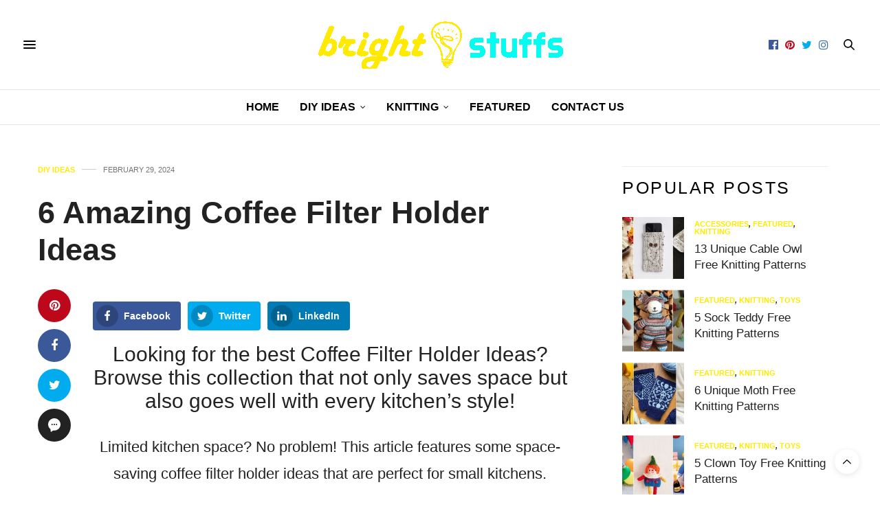

--- FILE ---
content_type: text/html; charset=UTF-8
request_url: https://brightstuffs.com/coffee-filter-holder-ideas/
body_size: 22121
content:
<!doctype html>
<html lang="en-US" prefix="og: http://ogp.me/ns#">
<head>
	<meta charset="UTF-8">
	<meta name="viewport" content="width=device-width, initial-scale=1, maximum-scale=1, viewport-fit=cover">
	<link rel="profile" href="https://gmpg.org/xfn/11">
	<meta http-equiv="x-dns-prefetch-control" content="on">
	<link rel="dns-prefetch" href="//fonts.googleapis.com" />
	<link rel="dns-prefetch" href="//fonts.gstatic.com" />
	<link rel="dns-prefetch" href="//0.gravatar.com/" />
	<link rel="dns-prefetch" href="//2.gravatar.com/" />
	<link rel="dns-prefetch" href="//1.gravatar.com/" /><title>6 Amazing Coffee Filter Holder Ideas &#8902; Bright Stuffs</title>
<meta name='robots' content='max-image-preview:large' />
<meta property="og:locale" content="en_US" />
<meta property="og:type" content="article" />
<meta property="og:title" content="6 Amazing Coffee Filter Holder Ideas" />
<meta property="og:description" content="Looking for Coffee Filter Holder Ideas? Browse this collection that not only saves space but also goes well with every kitchen&#039;s style!" />
<meta property="og:url" content="https://brightstuffs.com/coffee-filter-holder-ideas/" />
<meta property="og:site_name" content="Bright Stuffs" />
<meta property="article:section" content="DIY Ideas" />
<meta property="article:published_time" content="2024-02-29T11:35:53+05:30" />
<meta property="article:modified_time" content="2025-06-26T18:32:27+05:30" />
<meta property="og:updated_time" content="2025-06-26T18:32:27+05:30" />
<meta property="og:image" content="https://brightstuffs.com/wp-content/uploads/2024/02/Coffee-Filter-Holder-Ideas.jpg" />
<meta property="og:image:secure_url" content="https://brightstuffs.com/wp-content/uploads/2024/02/Coffee-Filter-Holder-Ideas.jpg" />

<!-- This site is optimized with the Yoast SEO Premium plugin v11.2.1 - https://yoast.com/wordpress/plugins/seo/ -->
<meta name="description" content="Looking for Coffee Filter Holder Ideas? Browse this collection that not only saves space but also goes well with every kitchen&#039;s style!"/>
<link rel="canonical" href="https://brightstuffs.com/coffee-filter-holder-ideas/" />
<meta property="og:locale" content="en_US" />
<meta property="og:type" content="article" />
<meta property="og:title" content="6 Amazing Coffee Filter Holder Ideas &#8902; Bright Stuffs" />
<meta property="og:description" content="Looking for Coffee Filter Holder Ideas? Browse this collection that not only saves space but also goes well with every kitchen&#039;s style!" />
<meta property="og:url" content="https://brightstuffs.com/coffee-filter-holder-ideas/" />
<meta property="og:site_name" content="Bright Stuffs" />
<meta property="article:section" content="DIY Ideas" />
<meta property="article:published_time" content="2024-02-29T06:05:53+05:30" />
<meta property="article:modified_time" content="2025-06-26T13:02:27+05:30" />
<meta property="og:updated_time" content="2025-06-26T13:02:27+05:30" />
<meta property="og:image" content="https://brightstuffs.com/wp-content/uploads/2024/02/Coffee-Filter-Holder-Ideas.jpg" />
<meta property="og:image:secure_url" content="https://brightstuffs.com/wp-content/uploads/2024/02/Coffee-Filter-Holder-Ideas.jpg" />
<meta property="og:image:width" content="1200" />
<meta property="og:image:height" content="630" />
<meta name="twitter:card" content="summary" />
<meta name="twitter:description" content="Looking for Coffee Filter Holder Ideas? Browse this collection that not only saves space but also goes well with every kitchen&#039;s style!" />
<meta name="twitter:title" content="6 Amazing Coffee Filter Holder Ideas &#8902; Bright Stuffs" />
<meta name="twitter:image" content="https://brightstuffs.com/wp-content/uploads/2024/02/Coffee-Filter-Holder-Ideas.jpg" />
<script type='application/ld+json' class='yoast-schema-graph yoast-schema-graph--main'>{"@context":"https://schema.org","@graph":[{"@type":"Organization","@id":"https://brightstuffs.com/#organization","name":"","url":"https://brightstuffs.com/","sameAs":[]},{"@type":"WebSite","@id":"https://brightstuffs.com/#website","url":"https://brightstuffs.com/","name":"Bright Stuffs","publisher":{"@id":"https://brightstuffs.com/#organization"},"potentialAction":{"@type":"SearchAction","target":"https://brightstuffs.com/?s={search_term_string}","query-input":"required name=search_term_string"}},{"@type":"WebPage","@id":"https://brightstuffs.com/coffee-filter-holder-ideas/#webpage","url":"https://brightstuffs.com/coffee-filter-holder-ideas/","inLanguage":"en-US","name":"6 Amazing Coffee Filter Holder Ideas &#8902; Bright Stuffs","isPartOf":{"@id":"https://brightstuffs.com/#website"},"image":{"@type":"ImageObject","@id":"https://brightstuffs.com/coffee-filter-holder-ideas/#primaryimage","url":"https://brightstuffs.com/wp-content/uploads/2024/02/Coffee-Filter-Holder-Ideas.jpg","width":1200,"height":630},"primaryImageOfPage":{"@id":"https://brightstuffs.com/coffee-filter-holder-ideas/#primaryimage"},"datePublished":"2024-02-29T06:05:53+05:30","dateModified":"2025-06-26T13:02:27+05:30","description":"Looking for Coffee Filter Holder Ideas? Browse this collection that not only saves space but also goes well with every kitchen's style!","breadcrumb":{"@id":"https://brightstuffs.com/coffee-filter-holder-ideas/#breadcrumb"}},{"@type":"BreadcrumbList","@id":"https://brightstuffs.com/coffee-filter-holder-ideas/#breadcrumb","itemListElement":[{"@type":"ListItem","position":1,"item":{"@type":"WebPage","@id":"https://brightstuffs.com/","url":"https://brightstuffs.com/","name":"Home"}},{"@type":"ListItem","position":2,"item":{"@type":"WebPage","@id":"https://brightstuffs.com/coffee-filter-holder-ideas/","url":"https://brightstuffs.com/coffee-filter-holder-ideas/","name":"6 Amazing Coffee Filter Holder Ideas"}}]},{"@type":"Article","@id":"https://brightstuffs.com/coffee-filter-holder-ideas/#article","isPartOf":{"@id":"https://brightstuffs.com/coffee-filter-holder-ideas/#webpage"},"author":{"@id":"https://brightstuffs.com/author/gaurav/#author","name":"Gaurav"},"publisher":{"@id":"https://brightstuffs.com/#organization"},"headline":"6 Amazing Coffee Filter Holder Ideas","datePublished":"2024-02-29T06:05:53+05:30","dateModified":"2025-06-26T13:02:27+05:30","commentCount":0,"mainEntityOfPage":"https://brightstuffs.com/coffee-filter-holder-ideas/#webpage","image":{"@id":"https://brightstuffs.com/coffee-filter-holder-ideas/#primaryimage"},"articleSection":"DIY Ideas"},{"@type":"Person","@id":"https://brightstuffs.com/author/gaurav/#author","name":"Gaurav","image":{"@type":"ImageObject","@id":"https://brightstuffs.com/#personlogo","url":"https://secure.gravatar.com/avatar/4d93b0132e44afd7a5bd6c4a147e0c6f?s=96&d=mm&r=g","caption":"Gaurav"},"sameAs":[]}]}</script>
<!-- / Yoast SEO Premium plugin. -->

<link rel='dns-prefetch' href='//fonts.googleapis.com' />
<link rel="preconnect" href="//fonts.gstatic.com/" crossorigin><script src="https://cmp.gatekeeperconsent.com/min.js" data-cfasync="false"></script>
<script src="https://the.gatekeeperconsent.com/cmp.min.js" data-cfasync="false"></script>
		<!-- This site uses the Google Analytics by MonsterInsights plugin v8.12.1 - Using Analytics tracking - https://www.monsterinsights.com/ -->
							<script
				src="//www.googletagmanager.com/gtag/js?id=UA-119930537-1"  data-cfasync="false" data-wpfc-render="false" type="text/javascript" async></script>
			<script data-cfasync="false" data-wpfc-render="false" type="text/javascript">
				var mi_version = '8.12.1';
				var mi_track_user = true;
				var mi_no_track_reason = '';
				
								var disableStrs = [
															'ga-disable-UA-119930537-1',
									];

				/* Function to detect opted out users */
				function __gtagTrackerIsOptedOut() {
					for (var index = 0; index < disableStrs.length; index++) {
						if (document.cookie.indexOf(disableStrs[index] + '=true') > -1) {
							return true;
						}
					}

					return false;
				}

				/* Disable tracking if the opt-out cookie exists. */
				if (__gtagTrackerIsOptedOut()) {
					for (var index = 0; index < disableStrs.length; index++) {
						window[disableStrs[index]] = true;
					}
				}

				/* Opt-out function */
				function __gtagTrackerOptout() {
					for (var index = 0; index < disableStrs.length; index++) {
						document.cookie = disableStrs[index] + '=true; expires=Thu, 31 Dec 2099 23:59:59 UTC; path=/';
						window[disableStrs[index]] = true;
					}
				}

				if ('undefined' === typeof gaOptout) {
					function gaOptout() {
						__gtagTrackerOptout();
					}
				}
								window.dataLayer = window.dataLayer || [];

				window.MonsterInsightsDualTracker = {
					helpers: {},
					trackers: {},
				};
				if (mi_track_user) {
					function __gtagDataLayer() {
						dataLayer.push(arguments);
					}

					function __gtagTracker(type, name, parameters) {
						if (!parameters) {
							parameters = {};
						}

						if (parameters.send_to) {
							__gtagDataLayer.apply(null, arguments);
							return;
						}

						if (type === 'event') {
							
														parameters.send_to = monsterinsights_frontend.ua;
							__gtagDataLayer(type, name, parameters);
													} else {
							__gtagDataLayer.apply(null, arguments);
						}
					}

					__gtagTracker('js', new Date());
					__gtagTracker('set', {
						'developer_id.dZGIzZG': true,
											});
															__gtagTracker('config', 'UA-119930537-1', {"forceSSL":"true"} );
										window.gtag = __gtagTracker;										(function () {
						/* https://developers.google.com/analytics/devguides/collection/analyticsjs/ */
						/* ga and __gaTracker compatibility shim. */
						var noopfn = function () {
							return null;
						};
						var newtracker = function () {
							return new Tracker();
						};
						var Tracker = function () {
							return null;
						};
						var p = Tracker.prototype;
						p.get = noopfn;
						p.set = noopfn;
						p.send = function () {
							var args = Array.prototype.slice.call(arguments);
							args.unshift('send');
							__gaTracker.apply(null, args);
						};
						var __gaTracker = function () {
							var len = arguments.length;
							if (len === 0) {
								return;
							}
							var f = arguments[len - 1];
							if (typeof f !== 'object' || f === null || typeof f.hitCallback !== 'function') {
								if ('send' === arguments[0]) {
									var hitConverted, hitObject = false, action;
									if ('event' === arguments[1]) {
										if ('undefined' !== typeof arguments[3]) {
											hitObject = {
												'eventAction': arguments[3],
												'eventCategory': arguments[2],
												'eventLabel': arguments[4],
												'value': arguments[5] ? arguments[5] : 1,
											}
										}
									}
									if ('pageview' === arguments[1]) {
										if ('undefined' !== typeof arguments[2]) {
											hitObject = {
												'eventAction': 'page_view',
												'page_path': arguments[2],
											}
										}
									}
									if (typeof arguments[2] === 'object') {
										hitObject = arguments[2];
									}
									if (typeof arguments[5] === 'object') {
										Object.assign(hitObject, arguments[5]);
									}
									if ('undefined' !== typeof arguments[1].hitType) {
										hitObject = arguments[1];
										if ('pageview' === hitObject.hitType) {
											hitObject.eventAction = 'page_view';
										}
									}
									if (hitObject) {
										action = 'timing' === arguments[1].hitType ? 'timing_complete' : hitObject.eventAction;
										hitConverted = mapArgs(hitObject);
										__gtagTracker('event', action, hitConverted);
									}
								}
								return;
							}

							function mapArgs(args) {
								var arg, hit = {};
								var gaMap = {
									'eventCategory': 'event_category',
									'eventAction': 'event_action',
									'eventLabel': 'event_label',
									'eventValue': 'event_value',
									'nonInteraction': 'non_interaction',
									'timingCategory': 'event_category',
									'timingVar': 'name',
									'timingValue': 'value',
									'timingLabel': 'event_label',
									'page': 'page_path',
									'location': 'page_location',
									'title': 'page_title',
								};
								for (arg in args) {
																		if (!(!args.hasOwnProperty(arg) || !gaMap.hasOwnProperty(arg))) {
										hit[gaMap[arg]] = args[arg];
									} else {
										hit[arg] = args[arg];
									}
								}
								return hit;
							}

							try {
								f.hitCallback();
							} catch (ex) {
							}
						};
						__gaTracker.create = newtracker;
						__gaTracker.getByName = newtracker;
						__gaTracker.getAll = function () {
							return [];
						};
						__gaTracker.remove = noopfn;
						__gaTracker.loaded = true;
						window['__gaTracker'] = __gaTracker;
					})();
									} else {
										console.log("");
					(function () {
						function __gtagTracker() {
							return null;
						}

						window['__gtagTracker'] = __gtagTracker;
						window['gtag'] = __gtagTracker;
					})();
									}
			</script>
				<!-- / Google Analytics by MonsterInsights -->
		<script type="text/javascript">
window._wpemojiSettings = {"baseUrl":"https:\/\/s.w.org\/images\/core\/emoji\/14.0.0\/72x72\/","ext":".png","svgUrl":"https:\/\/s.w.org\/images\/core\/emoji\/14.0.0\/svg\/","svgExt":".svg","source":{"concatemoji":"https:\/\/brightstuffs.com\/wp-includes\/js\/wp-emoji-release.min.js?ver=c0176b4f603083821ef0eef21b46b852"}};
/*! This file is auto-generated */
!function(e,a,t){var n,r,o,i=a.createElement("canvas"),p=i.getContext&&i.getContext("2d");function s(e,t){var a=String.fromCharCode,e=(p.clearRect(0,0,i.width,i.height),p.fillText(a.apply(this,e),0,0),i.toDataURL());return p.clearRect(0,0,i.width,i.height),p.fillText(a.apply(this,t),0,0),e===i.toDataURL()}function c(e){var t=a.createElement("script");t.src=e,t.defer=t.type="text/javascript",a.getElementsByTagName("head")[0].appendChild(t)}for(o=Array("flag","emoji"),t.supports={everything:!0,everythingExceptFlag:!0},r=0;r<o.length;r++)t.supports[o[r]]=function(e){if(p&&p.fillText)switch(p.textBaseline="top",p.font="600 32px Arial",e){case"flag":return s([127987,65039,8205,9895,65039],[127987,65039,8203,9895,65039])?!1:!s([55356,56826,55356,56819],[55356,56826,8203,55356,56819])&&!s([55356,57332,56128,56423,56128,56418,56128,56421,56128,56430,56128,56423,56128,56447],[55356,57332,8203,56128,56423,8203,56128,56418,8203,56128,56421,8203,56128,56430,8203,56128,56423,8203,56128,56447]);case"emoji":return!s([129777,127995,8205,129778,127999],[129777,127995,8203,129778,127999])}return!1}(o[r]),t.supports.everything=t.supports.everything&&t.supports[o[r]],"flag"!==o[r]&&(t.supports.everythingExceptFlag=t.supports.everythingExceptFlag&&t.supports[o[r]]);t.supports.everythingExceptFlag=t.supports.everythingExceptFlag&&!t.supports.flag,t.DOMReady=!1,t.readyCallback=function(){t.DOMReady=!0},t.supports.everything||(n=function(){t.readyCallback()},a.addEventListener?(a.addEventListener("DOMContentLoaded",n,!1),e.addEventListener("load",n,!1)):(e.attachEvent("onload",n),a.attachEvent("onreadystatechange",function(){"complete"===a.readyState&&t.readyCallback()})),(e=t.source||{}).concatemoji?c(e.concatemoji):e.wpemoji&&e.twemoji&&(c(e.twemoji),c(e.wpemoji)))}(window,document,window._wpemojiSettings);
</script>
<style type="text/css">
img.wp-smiley,
img.emoji {
	display: inline !important;
	border: none !important;
	box-shadow: none !important;
	height: 1em !important;
	width: 1em !important;
	margin: 0 0.07em !important;
	vertical-align: -0.1em !important;
	background: none !important;
	padding: 0 !important;
}
</style>
	<link rel='stylesheet' id='wp-block-library-css' href='https://brightstuffs.com/wp-includes/css/dist/block-library/style.min.css?ver=c0176b4f603083821ef0eef21b46b852' media='all' />
<link rel='stylesheet' id='classic-theme-styles-css' href='https://brightstuffs.com/wp-includes/css/classic-themes.min.css?ver=1' media='all' />
<style id='global-styles-inline-css' type='text/css'>
body{--wp--preset--color--black: #000000;--wp--preset--color--cyan-bluish-gray: #abb8c3;--wp--preset--color--white: #ffffff;--wp--preset--color--pale-pink: #f78da7;--wp--preset--color--vivid-red: #cf2e2e;--wp--preset--color--luminous-vivid-orange: #ff6900;--wp--preset--color--luminous-vivid-amber: #fcb900;--wp--preset--color--light-green-cyan: #7bdcb5;--wp--preset--color--vivid-green-cyan: #00d084;--wp--preset--color--pale-cyan-blue: #8ed1fc;--wp--preset--color--vivid-cyan-blue: #0693e3;--wp--preset--color--vivid-purple: #9b51e0;--wp--preset--color--thb-accent: #ffea00;--wp--preset--gradient--vivid-cyan-blue-to-vivid-purple: linear-gradient(135deg,rgba(6,147,227,1) 0%,rgb(155,81,224) 100%);--wp--preset--gradient--light-green-cyan-to-vivid-green-cyan: linear-gradient(135deg,rgb(122,220,180) 0%,rgb(0,208,130) 100%);--wp--preset--gradient--luminous-vivid-amber-to-luminous-vivid-orange: linear-gradient(135deg,rgba(252,185,0,1) 0%,rgba(255,105,0,1) 100%);--wp--preset--gradient--luminous-vivid-orange-to-vivid-red: linear-gradient(135deg,rgba(255,105,0,1) 0%,rgb(207,46,46) 100%);--wp--preset--gradient--very-light-gray-to-cyan-bluish-gray: linear-gradient(135deg,rgb(238,238,238) 0%,rgb(169,184,195) 100%);--wp--preset--gradient--cool-to-warm-spectrum: linear-gradient(135deg,rgb(74,234,220) 0%,rgb(151,120,209) 20%,rgb(207,42,186) 40%,rgb(238,44,130) 60%,rgb(251,105,98) 80%,rgb(254,248,76) 100%);--wp--preset--gradient--blush-light-purple: linear-gradient(135deg,rgb(255,206,236) 0%,rgb(152,150,240) 100%);--wp--preset--gradient--blush-bordeaux: linear-gradient(135deg,rgb(254,205,165) 0%,rgb(254,45,45) 50%,rgb(107,0,62) 100%);--wp--preset--gradient--luminous-dusk: linear-gradient(135deg,rgb(255,203,112) 0%,rgb(199,81,192) 50%,rgb(65,88,208) 100%);--wp--preset--gradient--pale-ocean: linear-gradient(135deg,rgb(255,245,203) 0%,rgb(182,227,212) 50%,rgb(51,167,181) 100%);--wp--preset--gradient--electric-grass: linear-gradient(135deg,rgb(202,248,128) 0%,rgb(113,206,126) 100%);--wp--preset--gradient--midnight: linear-gradient(135deg,rgb(2,3,129) 0%,rgb(40,116,252) 100%);--wp--preset--duotone--dark-grayscale: url('#wp-duotone-dark-grayscale');--wp--preset--duotone--grayscale: url('#wp-duotone-grayscale');--wp--preset--duotone--purple-yellow: url('#wp-duotone-purple-yellow');--wp--preset--duotone--blue-red: url('#wp-duotone-blue-red');--wp--preset--duotone--midnight: url('#wp-duotone-midnight');--wp--preset--duotone--magenta-yellow: url('#wp-duotone-magenta-yellow');--wp--preset--duotone--purple-green: url('#wp-duotone-purple-green');--wp--preset--duotone--blue-orange: url('#wp-duotone-blue-orange');--wp--preset--font-size--small: 13px;--wp--preset--font-size--medium: 20px;--wp--preset--font-size--large: 36px;--wp--preset--font-size--x-large: 42px;--wp--preset--spacing--20: 0.44rem;--wp--preset--spacing--30: 0.67rem;--wp--preset--spacing--40: 1rem;--wp--preset--spacing--50: 1.5rem;--wp--preset--spacing--60: 2.25rem;--wp--preset--spacing--70: 3.38rem;--wp--preset--spacing--80: 5.06rem;}:where(.is-layout-flex){gap: 0.5em;}body .is-layout-flow > .alignleft{float: left;margin-inline-start: 0;margin-inline-end: 2em;}body .is-layout-flow > .alignright{float: right;margin-inline-start: 2em;margin-inline-end: 0;}body .is-layout-flow > .aligncenter{margin-left: auto !important;margin-right: auto !important;}body .is-layout-constrained > .alignleft{float: left;margin-inline-start: 0;margin-inline-end: 2em;}body .is-layout-constrained > .alignright{float: right;margin-inline-start: 2em;margin-inline-end: 0;}body .is-layout-constrained > .aligncenter{margin-left: auto !important;margin-right: auto !important;}body .is-layout-constrained > :where(:not(.alignleft):not(.alignright):not(.alignfull)){max-width: var(--wp--style--global--content-size);margin-left: auto !important;margin-right: auto !important;}body .is-layout-constrained > .alignwide{max-width: var(--wp--style--global--wide-size);}body .is-layout-flex{display: flex;}body .is-layout-flex{flex-wrap: wrap;align-items: center;}body .is-layout-flex > *{margin: 0;}:where(.wp-block-columns.is-layout-flex){gap: 2em;}.has-black-color{color: var(--wp--preset--color--black) !important;}.has-cyan-bluish-gray-color{color: var(--wp--preset--color--cyan-bluish-gray) !important;}.has-white-color{color: var(--wp--preset--color--white) !important;}.has-pale-pink-color{color: var(--wp--preset--color--pale-pink) !important;}.has-vivid-red-color{color: var(--wp--preset--color--vivid-red) !important;}.has-luminous-vivid-orange-color{color: var(--wp--preset--color--luminous-vivid-orange) !important;}.has-luminous-vivid-amber-color{color: var(--wp--preset--color--luminous-vivid-amber) !important;}.has-light-green-cyan-color{color: var(--wp--preset--color--light-green-cyan) !important;}.has-vivid-green-cyan-color{color: var(--wp--preset--color--vivid-green-cyan) !important;}.has-pale-cyan-blue-color{color: var(--wp--preset--color--pale-cyan-blue) !important;}.has-vivid-cyan-blue-color{color: var(--wp--preset--color--vivid-cyan-blue) !important;}.has-vivid-purple-color{color: var(--wp--preset--color--vivid-purple) !important;}.has-black-background-color{background-color: var(--wp--preset--color--black) !important;}.has-cyan-bluish-gray-background-color{background-color: var(--wp--preset--color--cyan-bluish-gray) !important;}.has-white-background-color{background-color: var(--wp--preset--color--white) !important;}.has-pale-pink-background-color{background-color: var(--wp--preset--color--pale-pink) !important;}.has-vivid-red-background-color{background-color: var(--wp--preset--color--vivid-red) !important;}.has-luminous-vivid-orange-background-color{background-color: var(--wp--preset--color--luminous-vivid-orange) !important;}.has-luminous-vivid-amber-background-color{background-color: var(--wp--preset--color--luminous-vivid-amber) !important;}.has-light-green-cyan-background-color{background-color: var(--wp--preset--color--light-green-cyan) !important;}.has-vivid-green-cyan-background-color{background-color: var(--wp--preset--color--vivid-green-cyan) !important;}.has-pale-cyan-blue-background-color{background-color: var(--wp--preset--color--pale-cyan-blue) !important;}.has-vivid-cyan-blue-background-color{background-color: var(--wp--preset--color--vivid-cyan-blue) !important;}.has-vivid-purple-background-color{background-color: var(--wp--preset--color--vivid-purple) !important;}.has-black-border-color{border-color: var(--wp--preset--color--black) !important;}.has-cyan-bluish-gray-border-color{border-color: var(--wp--preset--color--cyan-bluish-gray) !important;}.has-white-border-color{border-color: var(--wp--preset--color--white) !important;}.has-pale-pink-border-color{border-color: var(--wp--preset--color--pale-pink) !important;}.has-vivid-red-border-color{border-color: var(--wp--preset--color--vivid-red) !important;}.has-luminous-vivid-orange-border-color{border-color: var(--wp--preset--color--luminous-vivid-orange) !important;}.has-luminous-vivid-amber-border-color{border-color: var(--wp--preset--color--luminous-vivid-amber) !important;}.has-light-green-cyan-border-color{border-color: var(--wp--preset--color--light-green-cyan) !important;}.has-vivid-green-cyan-border-color{border-color: var(--wp--preset--color--vivid-green-cyan) !important;}.has-pale-cyan-blue-border-color{border-color: var(--wp--preset--color--pale-cyan-blue) !important;}.has-vivid-cyan-blue-border-color{border-color: var(--wp--preset--color--vivid-cyan-blue) !important;}.has-vivid-purple-border-color{border-color: var(--wp--preset--color--vivid-purple) !important;}.has-vivid-cyan-blue-to-vivid-purple-gradient-background{background: var(--wp--preset--gradient--vivid-cyan-blue-to-vivid-purple) !important;}.has-light-green-cyan-to-vivid-green-cyan-gradient-background{background: var(--wp--preset--gradient--light-green-cyan-to-vivid-green-cyan) !important;}.has-luminous-vivid-amber-to-luminous-vivid-orange-gradient-background{background: var(--wp--preset--gradient--luminous-vivid-amber-to-luminous-vivid-orange) !important;}.has-luminous-vivid-orange-to-vivid-red-gradient-background{background: var(--wp--preset--gradient--luminous-vivid-orange-to-vivid-red) !important;}.has-very-light-gray-to-cyan-bluish-gray-gradient-background{background: var(--wp--preset--gradient--very-light-gray-to-cyan-bluish-gray) !important;}.has-cool-to-warm-spectrum-gradient-background{background: var(--wp--preset--gradient--cool-to-warm-spectrum) !important;}.has-blush-light-purple-gradient-background{background: var(--wp--preset--gradient--blush-light-purple) !important;}.has-blush-bordeaux-gradient-background{background: var(--wp--preset--gradient--blush-bordeaux) !important;}.has-luminous-dusk-gradient-background{background: var(--wp--preset--gradient--luminous-dusk) !important;}.has-pale-ocean-gradient-background{background: var(--wp--preset--gradient--pale-ocean) !important;}.has-electric-grass-gradient-background{background: var(--wp--preset--gradient--electric-grass) !important;}.has-midnight-gradient-background{background: var(--wp--preset--gradient--midnight) !important;}.has-small-font-size{font-size: var(--wp--preset--font-size--small) !important;}.has-medium-font-size{font-size: var(--wp--preset--font-size--medium) !important;}.has-large-font-size{font-size: var(--wp--preset--font-size--large) !important;}.has-x-large-font-size{font-size: var(--wp--preset--font-size--x-large) !important;}
.wp-block-navigation a:where(:not(.wp-element-button)){color: inherit;}
:where(.wp-block-columns.is-layout-flex){gap: 2em;}
.wp-block-pullquote{font-size: 1.5em;line-height: 1.6;}
</style>
<link rel='stylesheet' id='thb-fa-css' href='https://brightstuffs.com/wp-content/themes/thevoux-wp/assets/css/font-awesome.min.css?ver=4.7.0' media='all' />
<link rel='stylesheet' id='thb-app-css' href='https://brightstuffs.com/wp-content/themes/thevoux-wp/assets/css/app.css?ver=6.9.0' media='all' />
<style id='thb-app-inline-css' type='text/css'>
body {font-family:Helvetica, 'BlinkMacSystemFont', -apple-system, 'Roboto', 'Lucida Sans';}@media only screen and (min-width:40.063em) {.header .logo .logoimg {max-height:px;}.header .logo .logoimg[src$=".svg"] {max-height:100%;height:px;}}h1, h2, h3, h4, h5, h6, .mont, .wpcf7-response-output, label, .select-wrapper select, .wp-caption .wp-caption-text, .smalltitle, .toggle .title, q, blockquote p, cite, table tr th, table tr td, #footer.style3 .menu, #footer.style2 .menu, #footer.style4 .menu, .product-title, .social_bar, .widget.widget_socialcounter ul.style2 li {font-family:Helvetica, 'BlinkMacSystemFont', -apple-system, 'Roboto', 'Lucida Sans';}input[type="submit"],.button,.btn,.thb-text-button {}em {}h1,.h1 {}h2 {}h3 {}h4 {}h5 {}h6 {}a,.header .nav_holder.dark .full-menu-container .full-menu > li > a:hover,.full-menu-container.light-menu-color .full-menu > li > a:hover,.full-menu-container .full-menu > li.active > a, .full-menu-container .full-menu > li.sfHover > a,.full-menu-container .full-menu > li > a:hover,.full-menu-container .full-menu > li.menu-item-has-children.menu-item-mega-parent .thb_mega_menu_holder .thb_mega_menu li.active a,.full-menu-container .full-menu > li.menu-item-has-children.menu-item-mega-parent .thb_mega_menu_holder .thb_mega_menu li.active a .fa,.post.featured-style4 .featured-title,.post-detail .article-tags a,.post .post-content .post-review .average,.post .post-content .post-review .thb-counter,#archive-title h1 span,.widget > strong.style1,.widget.widget_recent_entries ul li .url, .widget.widget_recent_comments ul li .url,.thb-mobile-menu li a.active,.thb-mobile-menu-secondary li a:hover,q, blockquote p,cite,.notification-box a:not(.button),.video_playlist .video_play.vertical.video-active,.video_playlist .video_play.vertical.video-active h6,.not-found p,.thb_tabs .tabs h6 a:hover,.thb_tabs .tabs dd.active h6 a,.cart_totals table tr.order-total td,.shop_table tbody tr td.order-status.approved,.shop_table tbody tr td.product-quantity .wishlist-in-stock,.shop_table tbody tr td.product-stock-status .wishlist-in-stock ,.payment_methods li .about_paypal,.place-order .terms label a,.woocommerce-MyAccount-navigation ul li:hover a, .woocommerce-MyAccount-navigation ul li.is-active a,.product .product-information .price > .amount,.product .product-information .price ins .amount,.product .product-information .wc-forward:hover,.product .product-information .product_meta > span a,.product .product-information .product_meta > span .sku,.woocommerce-tabs .wc-tabs li a:hover,.woocommerce-tabs .wc-tabs li.active a,.thb-selectionSharer a.email:hover,.widget ul.menu .current-menu-item>a,.btn.transparent-accent, .btn:focus.transparent-accent, .button.transparent-accent, input[type=submit].transparent-accent,.has-thb-accent-color,.wp-block-button .wp-block-button__link.has-thb-accent-color {color:#ffea00;}.plyr__control--overlaid,.plyr--video .plyr__control.plyr__tab-focus, .plyr--video .plyr__control:hover, .plyr--video .plyr__control[aria-expanded=true] {background:#ffea00;}.plyr--full-ui input[type=range] {color:#ffea00;}.header-submenu-style2 .full-menu-container .full-menu > li.menu-item-has-children.menu-item-mega-parent .thb_mega_menu_holder,.custom_check + .custom_label:hover:before,.thb-pricing-table .thb-pricing-column.highlight-true .pricing-container,.woocommerce-MyAccount-navigation ul li:hover a, .woocommerce-MyAccount-navigation ul li.is-active a,.thb_3dimg:hover .image_link,.btn.transparent-accent, .btn:focus.transparent-accent, .button.transparent-accent, input[type=submit].transparent-accent,.posts.style13-posts .pagination ul .page-numbers:not(.dots):hover, .posts.style13-posts .pagination ul .page-numbers.current, .posts.style13-posts .pagination .nav-links .page-numbers:not(.dots):hover, .posts.style13-posts .pagination .nav-links .page-numbers.current {border-color:#ffea00;}.header .social-holder .social_header:hover .social_icon,.thb_3dimg .title svg,.thb_3dimg .arrow svg {fill:#ffea00;}.header .social-holder .quick_cart .float_count,.header.fixed .progress,.post .post-gallery.has-gallery:after,.post.featured-style4:hover .featured-title,.post-detail .post-detail-gallery .gallery-link:hover,.thb-progress span,#archive-title,.widget .count-image .count,.slick-nav:hover,.btn:not(.white):hover,.btn:not(.white):focus:hover,.button:not(.white):hover,input[type=submit]:not(.white):hover,.btn.accent,.btn:focus.accent,.button.accent,input[type=submit].accent,.custom_check + .custom_label:after,[class^="tag-link"]:hover, .tag-cloud-link:hover.category_container.style3:before,.highlight.accent,.video_playlist .video_play.video-active,.thb_tabs .tabs h6 a:after,.btn.transparent-accent:hover, .btn:focus.transparent-accent:hover, .button.transparent-accent:hover, input[type=submit].transparent-accent:hover,.thb-hotspot-container .thb-hotspot.pin-accent,.posts.style13-posts .pagination ul .page-numbers:not(.dots):hover, .posts.style13-posts .pagination ul .page-numbers.current, .posts.style13-posts .pagination .nav-links .page-numbers:not(.dots):hover, .posts.style13-posts .pagination .nav-links .page-numbers.current,.has-thb-accent-background-color,.wp-block-button .wp-block-button__link.has-thb-accent-background-color {background-color:#ffea00;}.btn.accent:hover,.btn:focus.accent:hover,.button.accent:hover,input[type=submit].accent:hover {background-color:#e6d300;}.header-submenu-style2 .full-menu-container .full-menu > li.menu-item-has-children .sub-menu:not(.thb_mega_menu),.woocommerce-MyAccount-navigation ul li:hover + li a, .woocommerce-MyAccount-navigation ul li.is-active + li a {border-top-color:#ffea00;}.woocommerce-tabs .wc-tabs li a:after {border-bottom-color:#ffea00;}.header-submenu-style2 .full-menu-container .full-menu>li.menu-item-has-children .sub-menu:not(.thb_mega_menu),.header-submenu-style2 .full-menu-container .full-menu>li.menu-item-has-children.menu-item-mega-parent .thb_mega_menu_holder {border-top-color:#ffea00;}.header-submenu-style3 .full-menu-container .full-menu>li.menu-item-has-children.menu-item-mega-parent .thb_mega_menu_holder .thb_mega_menu li.active a,.header-submenu-style3 .full-menu-container .full-menu > li.menu-item-has-children .sub-menu:not(.thb_mega_menu) li a:hover {background:rgba(255,234,0, 0.2);}.post.carousel-style12:hover {background:rgba(255,234,0, 0.1);}blockquote:before,blockquote:after {background:rgba(255,234,0, 0.2);}@media only screen and (max-width:40.063em) {.post.featured-style4 .featured-title,.post.category-widget-slider .featured-title {background:#ffea00;}}.full-menu-container .full-menu > li > a { color:#000000 !important; }.full-menu-container .full-menu > li > a:hover { color:#ffea00 !important; }.full-menu-container.light-menu-color .full-menu > li > a { color:#000000 !important; }.full-menu-container.light-menu-color .full-menu > li > a:hover { color:#ffea00 !important; }.mobile-toggle span,.light-title .mobile-toggle span {background:#000000;}.widget > strong {color:#000000 !important;}.full-menu-container .full-menu > li > a,#footer.style2 .menu,#footer.style3 .menu,#footer.style4 .menu,#footer.style5 .menu {font-size:16px;}.subheader-menu>li>a {}.full-menu-container .full-menu > li > a,#footer.style2 .menu,#footer.style3 .menu,#footer.style4 .menu,#footer.style5 .menu {font-size:16px;}.thb-mobile-menu>li>a,.thb-mobile-menu-secondary li a {}.thb-mobile-menu .sub-menu li a {}.post .post-title h1 {font-weight:600;font-size:45px;}.widget > strong {font-size:25px;}.post-links,.thb-post-top,.post-meta,.post-author,.post-title-bullets li button span {}.post-detail .post-content:before {}.social_bar ul li a {}#footer.style2 .menu,#footer.style3 .menu,#footer.style4 .menu,#footer.style5 .menu {}.post .thb-post-top .post-meta.style1 a.cat-uncategorized { color:#0822e6; }.post .thb-post-top .post-meta.style2 a.cat-uncategorized { background-color:#0822e6; }.post.post-carousel-style11 .post-meta.style2 a.cat-uncategorized { background-color:#0822e6; }.post .post-content .category_title.catstyle-style1 h2 a:hover { color:#0822e6; }.post-detail-style2-row .post-detail .post-title-container,.sidebar .sidebar_inner {background-color:#ffffff}.post-meta {display:none;}aside.post-author {display:none;}a.boxed-icon.comment {display:none;}body p {font-size:18px;}.post .post-content ul, .post .post-content ol {font-size:18px;}.post .post-title h6 {font-size:17px;}.widget.style3>strong {font-size:16px;}.aligncenter img {text-align:center;clear:both;margin:6px auto;display:block;}
</style>
<link rel='stylesheet' id='thb-style-css' href='https://brightstuffs.com/wp-content/themes/BrightStuffs/style.css?ver=6.9.0' media='all' />
<link rel='stylesheet' id='thb-google-fonts-css' href='https://fonts.googleapis.com/css?family=Lora%3A400%2C500%2C600%2C700%2C400i%2C500i%2C600i%2C700i&#038;subset=latin&#038;display=swap&#038;ver=6.9.0' media='all' />
<link rel='stylesheet' id='subscribe-forms-css-css' href='https://brightstuffs.com/wp-content/plugins/easy-social-share-buttons3/assets/modules/subscribe-forms.min.css?ver=8.8' media='all' />
<link rel='stylesheet' id='click2tweet-css-css' href='https://brightstuffs.com/wp-content/plugins/easy-social-share-buttons3/assets/modules/click-to-tweet.min.css?ver=8.8' media='all' />
<link rel='stylesheet' id='easy-social-share-buttons-css' href='https://brightstuffs.com/wp-content/plugins/easy-social-share-buttons3/assets/css/easy-social-share-buttons.min.css?ver=8.8' media='all' />
<style id='easy-social-share-buttons-inline-css' type='text/css'>
.essb-mobile-sharebar{opacity:1!important;}
</style>
<link rel='stylesheet' id='king-addons-fixes-for-elementor-css' href='https://brightstuffs.com/wp-content/plugins/king-addons/includes/assets/css/fixes-for-elementor.css?ver=51.1.49' media='all' />
<script src='https://brightstuffs.com/wp-content/plugins/google-analytics-for-wordpress/assets/js/frontend-gtag.min.js?ver=8.12.1' id='monsterinsights-frontend-script-js'></script>
<script data-cfasync="false" data-wpfc-render="false" type="text/javascript" id='monsterinsights-frontend-script-js-extra'>/* <![CDATA[ */
var monsterinsights_frontend = {"js_events_tracking":"true","download_extensions":"doc,pdf,ppt,zip,xls,docx,pptx,xlsx","inbound_paths":"[]","home_url":"https:\/\/brightstuffs.com","hash_tracking":"false","ua":"UA-119930537-1","v4_id":""};/* ]]> */
</script>
<script src='https://brightstuffs.com/wp-includes/js/jquery/jquery.min.js?ver=3.6.1' id='jquery-core-js'></script>
<script src='https://brightstuffs.com/wp-includes/js/jquery/jquery-migrate.min.js?ver=3.3.2' id='jquery-migrate-js'></script>
<script type='text/javascript' id='jquery-js-after'>
jQuery(document).ready(function() {
	jQuery(".0267350ab76771d625e0d5fde8d35887").click(function() {
		jQuery.post(
			"https://brightstuffs.com/wp-admin/admin-ajax.php", {
				"action": "quick_adsense_onpost_ad_click",
				"quick_adsense_onpost_ad_index": jQuery(this).attr("data-index"),
				"quick_adsense_nonce": "6f197b525e",
			}, function(response) { }
		);
	});
});
</script>
<link rel="https://api.w.org/" href="https://brightstuffs.com/wp-json/" /><link rel="alternate" type="application/json" href="https://brightstuffs.com/wp-json/wp/v2/posts/52452" /><link rel="alternate" type="application/json+oembed" href="https://brightstuffs.com/wp-json/oembed/1.0/embed?url=https%3A%2F%2Fbrightstuffs.com%2Fcoffee-filter-holder-ideas%2F" />
<link rel="alternate" type="text/xml+oembed" href="https://brightstuffs.com/wp-json/oembed/1.0/embed?url=https%3A%2F%2Fbrightstuffs.com%2Fcoffee-filter-holder-ideas%2F&#038;format=xml" />
<script id="ezoic-wp-plugin-js" async src="//www.ezojs.com/ezoic/sa.min.js"></script>
<script data-ezoic="1">window.ezstandalone = window.ezstandalone || {};ezstandalone.cmd = ezstandalone.cmd || [];</script>
<script type="text/javascript">//<![CDATA[
  function external_links_in_new_windows_loop() {
    if (!document.links) {
      document.links = document.getElementsByTagName('a');
    }
    var change_link = false;
    var force = '';
    var ignore = '';

    for (var t=0; t<document.links.length; t++) {
      var all_links = document.links[t];
      change_link = false;
      
      if(document.links[t].hasAttribute('onClick') == false) {
        // forced if the address starts with http (or also https), but does not link to the current domain
        if(all_links.href.search(/^http/) != -1 && all_links.href.search('brightstuffs.com') == -1 && all_links.href.search(/^#/) == -1) {
          // console.log('Changed ' + all_links.href);
          change_link = true;
        }
          
        if(force != '' && all_links.href.search(force) != -1) {
          // forced
          // console.log('force ' + all_links.href);
          change_link = true;
        }
        
        if(ignore != '' && all_links.href.search(ignore) != -1) {
          // console.log('ignore ' + all_links.href);
          // ignored
          change_link = false;
        }

        if(change_link == true) {
          // console.log('Changed ' + all_links.href);
          document.links[t].setAttribute('onClick', 'javascript:window.open(\'' + all_links.href.replace(/'/g, '') + '\', \'_blank\', \'noopener\'); return false;');
          document.links[t].removeAttribute('target');
        }
      }
    }
  }
  
  // Load
  function external_links_in_new_windows_load(func)
  {  
    var oldonload = window.onload;
    if (typeof window.onload != 'function'){
      window.onload = func;
    } else {
      window.onload = function(){
        oldonload();
        func();
      }
    }
  }

  external_links_in_new_windows_load(external_links_in_new_windows_loop);
  //]]></script>

<meta name="p:domain_verify" content="ddfb805caab76ba04514ed809c2ed3ce" />

<meta name="ezoic-site-verification" content="hosAhy068NQdJlKu63ZIfAkbUaNBYb" />

<script async src="https://pagead2.googlesyndication.com/pagead/js/adsbygoogle.js?client=ca-pub-4570767932370145" crossorigin="anonymous"></script>
<meta name='impact-site-verification' value='e935982f-bd40-471a-9dc6-ea6c33d77248'><style type="text/css">.recentcomments a{display:inline !important;padding:0 !important;margin:0 !important;}</style>
<script type="text/javascript">var essb_settings = {"ajax_url":"https:\/\/brightstuffs.com\/wp-admin\/admin-ajax.php","essb3_nonce":"0d734e6b7a","essb3_plugin_url":"https:\/\/brightstuffs.com\/wp-content\/plugins\/easy-social-share-buttons3","essb3_stats":true,"essb3_ga":false,"essb3_ga_ntg":false,"blog_url":"https:\/\/brightstuffs.com\/","post_id":"52452"};</script><meta name="generator" content="Powered by WPBakery Page Builder - drag and drop page builder for WordPress."/>
<link rel="icon" href="https://brightstuffs.com/wp-content/uploads/2018/04/cropped-favicon-1-copy-1-32x32.png" sizes="32x32" />
<link rel="icon" href="https://brightstuffs.com/wp-content/uploads/2018/04/cropped-favicon-1-copy-1-192x192.png" sizes="192x192" />
<link rel="apple-touch-icon" href="https://brightstuffs.com/wp-content/uploads/2018/04/cropped-favicon-1-copy-1-180x180.png" />
<meta name="msapplication-TileImage" content="https://brightstuffs.com/wp-content/uploads/2018/04/cropped-favicon-1-copy-1-270x270.png" />
		<style type="text/css" id="wp-custom-css">
			body p {
    font-size: 22px;
}		</style>
		<noscript><style> .wpb_animate_when_almost_visible { opacity: 1; }</style></noscript></head>
<body class="post-template-default single single-post postid-52452 single-format-standard article-dropcap-off thb-borders-off thb-rounded-forms-off social_black-off header_submenu_color-light mobile_menu_animation- header-submenu-style1 thb-pinit-on thb-single-product-ajax-on essb-8.8 wpb-js-composer js-comp-ver-6.10.0 vc_responsive">
	<svg xmlns="http://www.w3.org/2000/svg" viewbox="0 0 0 0" width="0" height="0" focusable="false" role="none" style="visibility: hidden; position: absolute; left: -9999px; overflow: hidden;"><defs><filter id="wp-duotone-dark-grayscale"><fecolormatrix color-interpolation-filters="sRGB" type="matrix" values=" .299 .587 .114 0 0 .299 .587 .114 0 0 .299 .587 .114 0 0 .299 .587 .114 0 0 "></fecolormatrix><fecomponenttransfer color-interpolation-filters="sRGB"><fefuncr type="table" tablevalues="0 0.49803921568627"></fefuncr><fefuncg type="table" tablevalues="0 0.49803921568627"></fefuncg><fefuncb type="table" tablevalues="0 0.49803921568627"></fefuncb><fefunca type="table" tablevalues="1 1"></fefunca></fecomponenttransfer><fecomposite in2="SourceGraphic" operator="in"></fecomposite></filter></defs></svg><svg xmlns="http://www.w3.org/2000/svg" viewbox="0 0 0 0" width="0" height="0" focusable="false" role="none" style="visibility: hidden; position: absolute; left: -9999px; overflow: hidden;"><defs><filter id="wp-duotone-grayscale"><fecolormatrix color-interpolation-filters="sRGB" type="matrix" values=" .299 .587 .114 0 0 .299 .587 .114 0 0 .299 .587 .114 0 0 .299 .587 .114 0 0 "></fecolormatrix><fecomponenttransfer color-interpolation-filters="sRGB"><fefuncr type="table" tablevalues="0 1"></fefuncr><fefuncg type="table" tablevalues="0 1"></fefuncg><fefuncb type="table" tablevalues="0 1"></fefuncb><fefunca type="table" tablevalues="1 1"></fefunca></fecomponenttransfer><fecomposite in2="SourceGraphic" operator="in"></fecomposite></filter></defs></svg><svg xmlns="http://www.w3.org/2000/svg" viewbox="0 0 0 0" width="0" height="0" focusable="false" role="none" style="visibility: hidden; position: absolute; left: -9999px; overflow: hidden;"><defs><filter id="wp-duotone-purple-yellow"><fecolormatrix color-interpolation-filters="sRGB" type="matrix" values=" .299 .587 .114 0 0 .299 .587 .114 0 0 .299 .587 .114 0 0 .299 .587 .114 0 0 "></fecolormatrix><fecomponenttransfer color-interpolation-filters="sRGB"><fefuncr type="table" tablevalues="0.54901960784314 0.98823529411765"></fefuncr><fefuncg type="table" tablevalues="0 1"></fefuncg><fefuncb type="table" tablevalues="0.71764705882353 0.25490196078431"></fefuncb><fefunca type="table" tablevalues="1 1"></fefunca></fecomponenttransfer><fecomposite in2="SourceGraphic" operator="in"></fecomposite></filter></defs></svg><svg xmlns="http://www.w3.org/2000/svg" viewbox="0 0 0 0" width="0" height="0" focusable="false" role="none" style="visibility: hidden; position: absolute; left: -9999px; overflow: hidden;"><defs><filter id="wp-duotone-blue-red"><fecolormatrix color-interpolation-filters="sRGB" type="matrix" values=" .299 .587 .114 0 0 .299 .587 .114 0 0 .299 .587 .114 0 0 .299 .587 .114 0 0 "></fecolormatrix><fecomponenttransfer color-interpolation-filters="sRGB"><fefuncr type="table" tablevalues="0 1"></fefuncr><fefuncg type="table" tablevalues="0 0.27843137254902"></fefuncg><fefuncb type="table" tablevalues="0.5921568627451 0.27843137254902"></fefuncb><fefunca type="table" tablevalues="1 1"></fefunca></fecomponenttransfer><fecomposite in2="SourceGraphic" operator="in"></fecomposite></filter></defs></svg><svg xmlns="http://www.w3.org/2000/svg" viewbox="0 0 0 0" width="0" height="0" focusable="false" role="none" style="visibility: hidden; position: absolute; left: -9999px; overflow: hidden;"><defs><filter id="wp-duotone-midnight"><fecolormatrix color-interpolation-filters="sRGB" type="matrix" values=" .299 .587 .114 0 0 .299 .587 .114 0 0 .299 .587 .114 0 0 .299 .587 .114 0 0 "></fecolormatrix><fecomponenttransfer color-interpolation-filters="sRGB"><fefuncr type="table" tablevalues="0 0"></fefuncr><fefuncg type="table" tablevalues="0 0.64705882352941"></fefuncg><fefuncb type="table" tablevalues="0 1"></fefuncb><fefunca type="table" tablevalues="1 1"></fefunca></fecomponenttransfer><fecomposite in2="SourceGraphic" operator="in"></fecomposite></filter></defs></svg><svg xmlns="http://www.w3.org/2000/svg" viewbox="0 0 0 0" width="0" height="0" focusable="false" role="none" style="visibility: hidden; position: absolute; left: -9999px; overflow: hidden;"><defs><filter id="wp-duotone-magenta-yellow"><fecolormatrix color-interpolation-filters="sRGB" type="matrix" values=" .299 .587 .114 0 0 .299 .587 .114 0 0 .299 .587 .114 0 0 .299 .587 .114 0 0 "></fecolormatrix><fecomponenttransfer color-interpolation-filters="sRGB"><fefuncr type="table" tablevalues="0.78039215686275 1"></fefuncr><fefuncg type="table" tablevalues="0 0.94901960784314"></fefuncg><fefuncb type="table" tablevalues="0.35294117647059 0.47058823529412"></fefuncb><fefunca type="table" tablevalues="1 1"></fefunca></fecomponenttransfer><fecomposite in2="SourceGraphic" operator="in"></fecomposite></filter></defs></svg><svg xmlns="http://www.w3.org/2000/svg" viewbox="0 0 0 0" width="0" height="0" focusable="false" role="none" style="visibility: hidden; position: absolute; left: -9999px; overflow: hidden;"><defs><filter id="wp-duotone-purple-green"><fecolormatrix color-interpolation-filters="sRGB" type="matrix" values=" .299 .587 .114 0 0 .299 .587 .114 0 0 .299 .587 .114 0 0 .299 .587 .114 0 0 "></fecolormatrix><fecomponenttransfer color-interpolation-filters="sRGB"><fefuncr type="table" tablevalues="0.65098039215686 0.40392156862745"></fefuncr><fefuncg type="table" tablevalues="0 1"></fefuncg><fefuncb type="table" tablevalues="0.44705882352941 0.4"></fefuncb><fefunca type="table" tablevalues="1 1"></fefunca></fecomponenttransfer><fecomposite in2="SourceGraphic" operator="in"></fecomposite></filter></defs></svg><svg xmlns="http://www.w3.org/2000/svg" viewbox="0 0 0 0" width="0" height="0" focusable="false" role="none" style="visibility: hidden; position: absolute; left: -9999px; overflow: hidden;"><defs><filter id="wp-duotone-blue-orange"><fecolormatrix color-interpolation-filters="sRGB" type="matrix" values=" .299 .587 .114 0 0 .299 .587 .114 0 0 .299 .587 .114 0 0 .299 .587 .114 0 0 "></fecolormatrix><fecomponenttransfer color-interpolation-filters="sRGB"><fefuncr type="table" tablevalues="0.098039215686275 1"></fefuncr><fefuncg type="table" tablevalues="0 0.66274509803922"></fefuncg><fefuncb type="table" tablevalues="0.84705882352941 0.41960784313725"></fefuncb><fefunca type="table" tablevalues="1 1"></fefunca></fecomponenttransfer><fecomposite in2="SourceGraphic" operator="in"></fecomposite></filter></defs></svg>		<div id="wrapper" class="thb-page-transition-off">
		<!-- Start Content Container -->
		<div id="content-container">
			<!-- Start Content Click Capture -->
			<div class="click-capture"></div>
			<!-- End Content Click Capture -->
									
<!-- Start Header -->
<header class="header fixed ">
	<div class="header_top cf">
		<div class="row full-width-row align-middle">
			<div class="small-3 medium-2 columns toggle-holder">
					<a href="#" class="mobile-toggle  small"><div>
<span></span><span></span><span></span>
</div></a>
				</div>
			<div class="small-6 medium-8 columns logo text-center active">
									<h6 id="page-title">6 Amazing Coffee Filter Holder Ideas</h6>			</div>
			<div class="small-3 medium-2 columns text-right">
				<div class="social-holder style2">
					
	<aside class="social_header">
					<a href="https://www.facebook.com/brightstuffs/" class="facebook icon-1x" target="_blank"><i class="fa fa-facebook-official"></i></a>
						<a href="https://www.pinterest.com/brightstuffscom/" class="pinterest icon-1x" target="_blank"><i class="fa fa-pinterest"></i></a>
						<a href="https://twitter.com/brightstuffs/" class="twitter icon-1x" target="_blank"><i class="fa fa-twitter"></i></a>
								<a href="https://www.instagram.com/bright_stuffs/" class="instagram icon-1x" target="_blank"><i class="fa fa-instagram"></i></a>
																		</aside>
							<aside class="quick_search">
		<svg xmlns="http://www.w3.org/2000/svg" version="1.1" class="search_icon" x="0" y="0" width="16.2" height="16.2" viewbox="0 0 16.2 16.2" enable-background="new 0 0 16.209 16.204" xml:space="preserve"><path d="M15.9 14.7l-4.3-4.3c0.9-1.1 1.4-2.5 1.4-4 0-3.5-2.9-6.4-6.4-6.4S0.1 3 0.1 6.5c0 3.5 2.9 6.4 6.4 6.4 1.4 0 2.8-0.5 3.9-1.3l4.4 4.3c0.2 0.2 0.4 0.2 0.6 0.2 0.2 0 0.4-0.1 0.6-0.2C16.2 15.6 16.2 15.1 15.9 14.7zM1.7 6.5c0-2.6 2.2-4.8 4.8-4.8s4.8 2.1 4.8 4.8c0 2.6-2.2 4.8-4.8 4.8S1.7 9.1 1.7 6.5z"></path></svg>		<form role="search" method="get" class="searchform" action="https://brightstuffs.com/">
	<label for="search-form-1" class="screen-reader-text">Search for:</label>
	<input type="text" id="search-form-1" class="search-field" value="" name="s">
</form>
	</aside>
										</div>
			</div>
		</div>
				<span class="progress"></span>
			</div>
			<div class="nav_holder show-for-large">
			<nav class="full-menu-container text-center">
									<ul id="menu-main-menu" class="full-menu nav submenu-style-style1">
<li id="menu-item-643" class="menu-item menu-item-type-post_type menu-item-object-page menu-item-home menu-item-643"><a href="https://brightstuffs.com/">Home</a></li>
<li id="menu-item-32069" class="menu-item menu-item-type-taxonomy menu-item-object-category current-post-ancestor current-menu-parent current-post-parent menu-item-has-children menu-item-32069">
<a href="https://brightstuffs.com/page/diy-ideas/">DIY Ideas</a>


<ul class="sub-menu ">
	<li id="menu-item-72885" class="menu-item menu-item-type-taxonomy menu-item-object-category menu-item-72885"><a href="https://brightstuffs.com/page/diy-ideas/gardening/">Gardening</a></li>
	<li id="menu-item-72886" class="menu-item menu-item-type-taxonomy menu-item-object-category menu-item-72886"><a href="https://brightstuffs.com/page/diy-ideas/pets/">Pets</a></li>
</ul>
</li>
<li id="menu-item-72620" class="menu-item menu-item-type-taxonomy menu-item-object-category menu-item-has-children menu-item-72620">
<a href="https://brightstuffs.com/page/knitting/">Knitting</a>


<ul class="sub-menu ">
	<li id="menu-item-72881" class="menu-item menu-item-type-taxonomy menu-item-object-category menu-item-72881"><a href="https://brightstuffs.com/page/knitting/accessories/">Accessories</a></li>
	<li id="menu-item-72882" class="menu-item menu-item-type-taxonomy menu-item-object-category menu-item-72882"><a href="https://brightstuffs.com/page/knitting/kids/">Kids</a></li>
	<li id="menu-item-72883" class="menu-item menu-item-type-taxonomy menu-item-object-category menu-item-72883"><a href="https://brightstuffs.com/page/knitting/kitchen/">Kitchen</a></li>
	<li id="menu-item-72884" class="menu-item menu-item-type-taxonomy menu-item-object-category menu-item-72884"><a href="https://brightstuffs.com/page/knitting/toys/">Toys</a></li>
</ul>
</li>
<li id="menu-item-72619" class="menu-item menu-item-type-taxonomy menu-item-object-category menu-item-72619"><a href="https://brightstuffs.com/page/featured/">Featured</a></li>
<li id="menu-item-642" class="menu-item menu-item-type-post_type menu-item-object-page menu-item-642"><a href="https://brightstuffs.com/contact-us/">Contact us</a></li>
</ul>							</nav>
		</div>
	</header>
<!-- End Header -->
			<!-- Start Header -->
<div class="header_holder  ">
<header class="header style1 ">

	<div class="header_top cf">
				<div class="row full-width-row align-middle">
			<div class="small-3 large-4 columns toggle-holder">
					<a href="#" class="mobile-toggle  small"><div>
<span></span><span></span><span></span>
</div></a>
								</div>
			<div class="small-6 large-4 columns logo text-center">
				<a href="https://brightstuffs.com/" class="logolink" title="Bright Stuffs">
					<img src="https://brightstuffs.com/wp-content/uploads/2016/09/logo-1-1-1.png" class="logoimg" alt="Bright Stuffs">
				</a>
			</div>
			<div class="small-3 large-4 columns social-holder style2">
				
	<aside class="social_header">
					<a href="https://www.facebook.com/brightstuffs/" class="facebook icon-1x" target="_blank"><i class="fa fa-facebook-official"></i></a>
						<a href="https://www.pinterest.com/brightstuffscom/" class="pinterest icon-1x" target="_blank"><i class="fa fa-pinterest"></i></a>
						<a href="https://twitter.com/brightstuffs/" class="twitter icon-1x" target="_blank"><i class="fa fa-twitter"></i></a>
								<a href="https://www.instagram.com/bright_stuffs/" class="instagram icon-1x" target="_blank"><i class="fa fa-instagram"></i></a>
																		</aside>
		<aside class="quick_search">
		<svg xmlns="http://www.w3.org/2000/svg" version="1.1" class="search_icon" x="0" y="0" width="16.2" height="16.2" viewbox="0 0 16.2 16.2" enable-background="new 0 0 16.209 16.204" xml:space="preserve"><path d="M15.9 14.7l-4.3-4.3c0.9-1.1 1.4-2.5 1.4-4 0-3.5-2.9-6.4-6.4-6.4S0.1 3 0.1 6.5c0 3.5 2.9 6.4 6.4 6.4 1.4 0 2.8-0.5 3.9-1.3l4.4 4.3c0.2 0.2 0.4 0.2 0.6 0.2 0.2 0 0.4-0.1 0.6-0.2C16.2 15.6 16.2 15.1 15.9 14.7zM1.7 6.5c0-2.6 2.2-4.8 4.8-4.8s4.8 2.1 4.8 4.8c0 2.6-2.2 4.8-4.8 4.8S1.7 9.1 1.7 6.5z"></path></svg>		<form role="search" method="get" class="searchform" action="https://brightstuffs.com/">
	<label for="search-form-2" class="screen-reader-text">Search for:</label>
	<input type="text" id="search-form-2" class="search-field" value="" name="s">
</form>
	</aside>
				</div>
		</div>
	</div>
			<div class="nav_holder dark">
			<nav class="full-menu-container">
				<ul id="menu-main-menu-1" class="full-menu nav submenu-style-style1">
<li class="menu-item menu-item-type-post_type menu-item-object-page menu-item-home menu-item-643"><a href="https://brightstuffs.com/">Home</a></li>
<li class="menu-item menu-item-type-taxonomy menu-item-object-category current-post-ancestor current-menu-parent current-post-parent menu-item-has-children menu-item-32069">
<a href="https://brightstuffs.com/page/diy-ideas/">DIY Ideas</a>


<ul class="sub-menu ">
	<li class="menu-item menu-item-type-taxonomy menu-item-object-category menu-item-72885"><a href="https://brightstuffs.com/page/diy-ideas/gardening/">Gardening</a></li>
	<li class="menu-item menu-item-type-taxonomy menu-item-object-category menu-item-72886"><a href="https://brightstuffs.com/page/diy-ideas/pets/">Pets</a></li>
</ul>
</li>
<li class="menu-item menu-item-type-taxonomy menu-item-object-category menu-item-has-children menu-item-72620">
<a href="https://brightstuffs.com/page/knitting/">Knitting</a>


<ul class="sub-menu ">
	<li class="menu-item menu-item-type-taxonomy menu-item-object-category menu-item-72881"><a href="https://brightstuffs.com/page/knitting/accessories/">Accessories</a></li>
	<li class="menu-item menu-item-type-taxonomy menu-item-object-category menu-item-72882"><a href="https://brightstuffs.com/page/knitting/kids/">Kids</a></li>
	<li class="menu-item menu-item-type-taxonomy menu-item-object-category menu-item-72883"><a href="https://brightstuffs.com/page/knitting/kitchen/">Kitchen</a></li>
	<li class="menu-item menu-item-type-taxonomy menu-item-object-category menu-item-72884"><a href="https://brightstuffs.com/page/knitting/toys/">Toys</a></li>
</ul>
</li>
<li class="menu-item menu-item-type-taxonomy menu-item-object-category menu-item-72619"><a href="https://brightstuffs.com/page/featured/">Featured</a></li>
<li class="menu-item menu-item-type-post_type menu-item-object-page menu-item-642"><a href="https://brightstuffs.com/contact-us/">Contact us</a></li>
</ul>				</nav>
		</div>
	</header>
</div>
<!-- End Header -->
			<div role="main" class="cf">
<div id="infinite-article" data-infinite="off" data-security="8514e1d471">
		<!-- Ezoic - wp_top_of_page - top_of_page --><div id="ezoic-pub-ad-placeholder-126" data-inserter-version="-1"></div>
<script data-ezoic="1">ezstandalone.cmd.push(function () { ezstandalone.showAds(126); });</script><!-- End Ezoic - wp_top_of_page - top_of_page --><div class="post-detail-row">
	<div class="row">
		<div class="small-12 medium-12 large-8 columns">
			<article itemscope itemtype="http://schema.org/Article" class="post post-detail post-detail-style1 post-52452 type-post status-publish format-standard has-post-thumbnail hentry category-diy-ideas" id="post-52452" data-id="52452" data-url="https://brightstuffs.com/coffee-filter-holder-ideas/">
				<div class="post-title-container">
											<div class="thb-post-top">
				<aside class="post-meta style1">
			<a href="https://brightstuffs.com/page/diy-ideas/" class="cat-diy-ideas" aria-label="DIY Ideas">DIY Ideas</a>		</aside>
							<aside class="post-date">
				February 29, 2024			</aside>
			</div>
						<header class="post-title entry-header">
						<h1 class="entry-title" itemprop="headline">
															6 Amazing Coffee Filter Holder Ideas													</h1>
					</header>
						<aside class="post-author">
		<em>by</em> <a href="https://brightstuffs.com/author/gaurav/" title="Posts by Gaurav" rel="author">Gaurav</a>	</aside>
					</div>
								<div class="post-share-container">
						<aside class="share-article hide-on-print share-article-single fixed-me show-for-medium">
					<a href="https://pinterest.com/pin/create/bookmarklet/?url=https://brightstuffs.com/coffee-filter-holder-ideas/&amp;media=https://brightstuffs.com/wp-content/uploads/2024/02/Coffee-Filter-Holder-Ideas.jpg" rel="noreferrer" class="boxed-icon social pinterest style2">
				<i class="fa fa-pinterest"></i>
								<span class="thb-social-count">3</span>
							</a>
					<a href="https://www.facebook.com/sharer.php?u=https://brightstuffs.com/coffee-filter-holder-ideas/" rel="noreferrer" class="boxed-icon social facebook style2">
				<i class="fa fa-facebook"></i>
								<span class="thb-social-count">0</span>
							</a>
					<a href="https://twitter.com/intent/tweet?text=6%20Amazing%20Coffee%20Filter%20Holder%20Ideas&amp;via=brightstuffs&amp;url=https://brightstuffs.com/coffee-filter-holder-ideas/" rel="noreferrer" class="boxed-icon social twitter style2">
				<i class="fa fa-twitter"></i>
						</a>
						<a href="https://brightstuffs.com/coffee-filter-holder-ideas/" class="boxed-icon comment style2"><svg version="1.1" xmlns="http://www.w3.org/2000/svg" xmlns:xlink="http://www.w3.org/1999/xlink" x="0px" y="0px" viewbox="0 0 18 20" width="18px" height="20px" enable-background:"new 0 18 20" xml:space="preserve">
<path d="M9,0C4,0,0,4,0,8.9c0,2.7,1.2,5.2,3.4,6.9L3.9,20l3.7-2.3c0.5,0.1,0.9,0.1,1.4,0.1c5,0,9-4,9-8.9C18,4,13.9,0,9,0z M5.8,10
	c-0.6,0-1-0.5-1-1s0.5-1,1-1c0.6,0,1,0.5,1,1S6.4,10,5.8,10z M9,10c-0.6,0-1-0.5-1-1s0.5-1,1-1c0.6,0,1,0.5,1,1S9.5,10,9,10z
	 M12.2,10c-0.6,0-1-0.5-1-1s0.5-1,1-1c0.6,0,1,0.5,1,1S12.7,10,12.2,10z"></path>
</svg>
<span>0</span></a>
	</aside>
						<div class="post-content-container">
												<div class="post-content entry-content cf" data-first="F" itemprop="articleBody">
							<div class="essb_links essb_counter_modern_right essb_displayed_top essb_share essb_template_fancy-bold-retina essb_1264356416 print-no" id="essb_displayed_top_1264356416" data-essb-postid="52452" data-essb-position="top" data-essb-button-style="button" data-essb-template="fancy-bold-retina" data-essb-counter-pos="right" data-essb-url="https://brightstuffs.com/coffee-filter-holder-ideas/" data-essb-fullurl="https://brightstuffs.com/coffee-filter-holder-ideas/" data-essb-instance="1264356416"><ul class="essb_links_list">
<li class="essb_item essb_link_facebook nolightbox"> <a href="https://www.facebook.com/sharer/sharer.php?u=https%3A%2F%2Fbrightstuffs.com%2Fcoffee-filter-holder-ideas%2F&amp;t=6+Amazing+Coffee+Filter+Holder+Ideas" title="Share on Facebook" onclick="essb.window('https://www.facebook.com/sharer/sharer.php?u=https%3A%2F%2Fbrightstuffs.com%2Fcoffee-filter-holder-ideas%2F&amp;t=6+Amazing+Coffee+Filter+Holder+Ideas','facebook','1264356416'); return false;" target="_blank" rel="nofollow" class="nolightbox essb-s-bg-facebook essb-s-bgh-facebook essb-s-c-light essb-s-hover-effect essb-s-bg-network essb-s-bgh-network"><span class="essb_icon essb_icon_facebook"></span><span class="essb_network_name">Facebook</span></a>
</li>
<li class="essb_item essb_link_twitter nolightbox"> <a href="#" title="Share on Twitter" onclick="essb.window('https://twitter.com/intent/tweet?text=6%20Amazing%20Coffee%20Filter%20Holder%20Ideas&amp;url=https%3A%2F%2Fbrightstuffs.com%2Fcoffee-filter-holder-ideas%2F&amp;counturl=https%3A%2F%2Fbrightstuffs.com%2Fcoffee-filter-holder-ideas%2F','twitter','1264356416'); return false;" target="_blank" rel="nofollow" class="nolightbox essb-s-bg-twitter essb-s-bgh-twitter essb-s-c-light essb-s-hover-effect essb-s-bg-network essb-s-bgh-network"><span class="essb_icon essb_icon_twitter"></span><span class="essb_network_name">Twitter</span></a>
</li>
<li class="essb_item essb_link_linkedin nolightbox"> <a href="https://www.linkedin.com/shareArticle?mini=true&amp;ro=true&amp;trk=EasySocialShareButtons&amp;title=6+Amazing+Coffee+Filter+Holder+Ideas&amp;url=https%3A%2F%2Fbrightstuffs.com%2Fcoffee-filter-holder-ideas%2F" title="Share on LinkedIn" onclick="essb.window('https://www.linkedin.com/shareArticle?mini=true&amp;ro=true&amp;trk=EasySocialShareButtons&amp;title=6+Amazing+Coffee+Filter+Holder+Ideas&amp;url=https%3A%2F%2Fbrightstuffs.com%2Fcoffee-filter-holder-ideas%2F','linkedin','1264356416'); return false;" target="_blank" rel="nofollow" class="nolightbox essb-s-bg-linkedin essb-s-bgh-linkedin essb-s-c-light essb-s-hover-effect essb-s-bg-network essb-s-bgh-network"><span class="essb_icon essb_icon_linkedin"></span><span class="essb_network_name">LinkedIn</span></a>
</li>
</ul></div>
<h2 style="text-align: center;">Looking for the best Coffee Filter Holder Ideas? Browse this collection that not only saves space but also goes well with every kitchen’s style!</h2>
<p style="text-align: center;">Limited kitchen space? No problem! This article features some space-saving coffee filter holder ideas that are perfect for small kitchens.</p>
<!-- Ezoic - wp_under_page_title - under_page_title --><div id="ezoic-pub-ad-placeholder-127" data-inserter-version="2"></div>
<script data-ezoic="1">ezstandalone.cmd.push(function () { ezstandalone.showAds(127); });</script><!-- End Ezoic - wp_under_page_title - under_page_title -->
<p style="text-align: center;"><em><strong><span style="color: #ff0000;">Check Out These Best</span> <a href="https://brightstuffs.com/coffee-filter-storage-ideas/" target="_blank" rel="noopener">Coffee Filter Storage Ideas</a></strong></em></p>
<hr>
<h2 style="text-align: center;"><em><strong>Coffee Filter Holder Ideas</strong></em></h2>
<h3>1. DIY Coffee Filter Stand<img decoding="async" loading="lazy" class="aligncenter wp-image-52468 size-full" src="https://brightstuffs.com/wp-content/uploads/2024/02/DIYCoffeeFilterStand8.jpg" alt="Coffee Filter Holder Ideas 1" width="500" height="701" srcset="https://brightstuffs.com/wp-content/uploads/2024/02/DIYCoffeeFilterStand8.jpg 500w, https://brightstuffs.com/wp-content/uploads/2024/02/DIYCoffeeFilterStand8-214x300.jpg 214w, https://brightstuffs.com/wp-content/uploads/2024/02/DIYCoffeeFilterStand8-450x631.jpg 450w, https://brightstuffs.com/wp-content/uploads/2024/02/DIYCoffeeFilterStand8-225x315.jpg 225w, https://brightstuffs.com/wp-content/uploads/2024/02/DIYCoffeeFilterStand8-20x28.jpg 20w" sizes="(max-width: 500px) 100vw, 500px">
</h3>
<p>Create a personalized coffee filter holder using plywood, basic woodworking tools, and this <a href="https://themerrythought.com/diy/diy-coffee-filter-stand/" target="_blank" rel="noopener">tutorial</a>. This homemade stand is functional and adds a unique touch to your coffee station.</p>
<!-- Ezoic - wp_under_first_paragraph - under_first_paragraph --><div id="ezoic-pub-ad-placeholder-135" data-inserter-version="2"></div>
<script data-ezoic="1">ezstandalone.cmd.push(function () { ezstandalone.showAds(135); });</script><!-- End Ezoic - wp_under_first_paragraph - under_first_paragraph -->
<p><strong>Supplies</strong></p>
<ul>
<li> 1/2″ Plywood</li>
<li>Table Saw</li>
<li>Mitre Box</li>
<li>Scroll Saw</li>
<li>Sand Paper</li>
<li>Super Glue or Wood Glue</li>
<li>Painters or Masking Tape</li>
</ul>
<!-- Ezoic - wp_under_second_paragraph - under_second_paragraph --><div id="ezoic-pub-ad-placeholder-136" data-inserter-version="2"></div>
<script data-ezoic="1">ezstandalone.cmd.push(function () { ezstandalone.showAds(136); });</script><!-- End Ezoic - wp_under_second_paragraph - under_second_paragraph -->
<h3>2. Sheet Metal Coffee Filter Holder<img decoding="async" loading="lazy" class="aligncenter wp-image-52470 size-full" src="https://brightstuffs.com/wp-content/uploads/2024/02/Sheet-Metal-Coffee-Filter-Holder.jpg" alt="Coffee Filter Holder Ideas 2" width="500" height="500" srcset="https://brightstuffs.com/wp-content/uploads/2024/02/Sheet-Metal-Coffee-Filter-Holder.jpg 500w, https://brightstuffs.com/wp-content/uploads/2024/02/Sheet-Metal-Coffee-Filter-Holder-300x300.jpg 300w, https://brightstuffs.com/wp-content/uploads/2024/02/Sheet-Metal-Coffee-Filter-Holder-150x150.jpg 150w, https://brightstuffs.com/wp-content/uploads/2024/02/Sheet-Metal-Coffee-Filter-Holder-180x180.jpg 180w, https://brightstuffs.com/wp-content/uploads/2024/02/Sheet-Metal-Coffee-Filter-Holder-90x90.jpg 90w, https://brightstuffs.com/wp-content/uploads/2024/02/Sheet-Metal-Coffee-Filter-Holder-450x450.jpg 450w, https://brightstuffs.com/wp-content/uploads/2024/02/Sheet-Metal-Coffee-Filter-Holder-270x270.jpg 270w, https://brightstuffs.com/wp-content/uploads/2024/02/Sheet-Metal-Coffee-Filter-Holder-20x20.jpg 20w, https://brightstuffs.com/wp-content/uploads/2024/02/Sheet-Metal-Coffee-Filter-Holder-225x225.jpg 225w" sizes="(max-width: 500px) 100vw, 500px">
</h3>
<p>If you want a sturdy yet visually appealing coffee filter and mug holder, consider checking out this <a href="https://www.home-dzine.co.za/diy-1/diy-coffee-filter-stand.html" target="_blank" rel="noopener">project</a>. You can make this holder with copper, aluminum, or another metal sheet.</p>
<p><strong>Supplies</strong></p>
<!-- Ezoic - wp_mid_content - mid_content --><div id="ezoic-pub-ad-placeholder-137" data-inserter-version="2"></div>
<script data-ezoic="1">ezstandalone.cmd.push(function () { ezstandalone.showAds(137); });</script><!-- End Ezoic - wp_mid_content - mid_content -->
<ul>
<li>20 x 120 x 160mm Pine, Bamboo, Hardwood or Veneered Plywood</li>
<li>120 x 340mm Aluminum, Brass, or Copper Sheet</li>
<li>Steel Plates or Braces</li>
<li>16mm and 30mm Screws</li>
<li>Washers</li>
<li>Porcelain or stainless steel coffee filter holder</li>
<li>Drill / Driver plus assorted bits</li>
<li>35mm Holesaw</li>
<li>120-grit sandpaper</li>
</ul>
<h3>3. Yellow Ceramic Coffee Filter Holder<img decoding="async" loading="lazy" class="aligncenter wp-image-52471 size-full" src="https://brightstuffs.com/wp-content/uploads/2024/02/Yellow-Ceramic-Coffee-Filter-Holder.jpg" alt="Coffee Filter Holder Ideas 3" width="500" height="426" srcset="https://brightstuffs.com/wp-content/uploads/2024/02/Yellow-Ceramic-Coffee-Filter-Holder.jpg 500w, https://brightstuffs.com/wp-content/uploads/2024/02/Yellow-Ceramic-Coffee-Filter-Holder-300x256.jpg 300w, https://brightstuffs.com/wp-content/uploads/2024/02/Yellow-Ceramic-Coffee-Filter-Holder-450x383.jpg 450w, https://brightstuffs.com/wp-content/uploads/2024/02/Yellow-Ceramic-Coffee-Filter-Holder-225x192.jpg 225w, https://brightstuffs.com/wp-content/uploads/2024/02/Yellow-Ceramic-Coffee-Filter-Holder-20x17.jpg 20w" sizes="(max-width: 500px) 100vw, 500px">
</h3>
<p>Instead of using simple coffee filter holders, use a yellow ceramic pot that will add a pop of color to your coffee brewing area. It’s great for those who don’t have time to invest in DIYs but still want a personal touch.</p>
<!-- Ezoic - wp_long_content - long_content --><div id="ezoic-pub-ad-placeholder-138" data-inserter-version="2"></div>
<script data-ezoic="1">ezstandalone.cmd.push(function () { ezstandalone.showAds(138); });</script><!-- End Ezoic - wp_long_content - long_content -->
<h3>4. Woven Basket Coffee Filter Holder<img decoding="async" loading="lazy" class="aligncenter wp-image-52472 size-full" src="https://brightstuffs.com/wp-content/uploads/2024/02/Woven-Basket-Coffee-Filter-Holder.jpg" alt="Woven Basket Filter Storage" width="500" height="464" srcset="https://brightstuffs.com/wp-content/uploads/2024/02/Woven-Basket-Coffee-Filter-Holder.jpg 500w, https://brightstuffs.com/wp-content/uploads/2024/02/Woven-Basket-Coffee-Filter-Holder-300x278.jpg 300w, https://brightstuffs.com/wp-content/uploads/2024/02/Woven-Basket-Coffee-Filter-Holder-450x418.jpg 450w, https://brightstuffs.com/wp-content/uploads/2024/02/Woven-Basket-Coffee-Filter-Holder-20x20.jpg 20w, https://brightstuffs.com/wp-content/uploads/2024/02/Woven-Basket-Coffee-Filter-Holder-225x209.jpg 225w" sizes="(max-width: 500px) 100vw, 500px">
</h3>
<p>This intricately woven basket is an excellent coffee filter holder that also adds bohemian flair to the cooking area. You can place it on the kitchen island or dining table.</p>
<h3>5. Leather Coffee Filter Holder<img decoding="async" loading="lazy" class="aligncenter wp-image-52474 size-full" src="https://brightstuffs.com/wp-content/uploads/2024/02/Leather-Coffee-Filter-Holder.jpg" alt="Leather Filter Organiser" width="500" height="540" srcset="https://brightstuffs.com/wp-content/uploads/2024/02/Leather-Coffee-Filter-Holder.jpg 500w, https://brightstuffs.com/wp-content/uploads/2024/02/Leather-Coffee-Filter-Holder-278x300.jpg 278w, https://brightstuffs.com/wp-content/uploads/2024/02/Leather-Coffee-Filter-Holder-450x486.jpg 450w, https://brightstuffs.com/wp-content/uploads/2024/02/Leather-Coffee-Filter-Holder-225x243.jpg 225w, https://brightstuffs.com/wp-content/uploads/2024/02/Leather-Coffee-Filter-Holder-20x22.jpg 20w" sizes="(max-width: 500px) 100vw, 500px">
</h3>
<p>Made from leather, this holder not only stores coffee filters but also adds warmth and style to the coffee brewing station. Take inspiration from this <a href="https://www.youtube.com/watch?v=rhDilyu8i5Q" target="_blank" rel="noopener">project</a>.</p>
<!-- Ezoic - wp_longer_content - longer_content --><div id="ezoic-pub-ad-placeholder-139" data-inserter-version="2"></div>
<script data-ezoic="1">ezstandalone.cmd.push(function () { ezstandalone.showAds(139); });</script><!-- End Ezoic - wp_longer_content - longer_content -->
<p><strong>Supplies</strong></p>
<ul>
<li>Leather</li>
<li>X-acto Knife</li>
<li>Hollow Rivet</li>
<li>Glue</li>
<li>Thread and Needle</li>
</ul>
<!-- Ezoic - wp_longest_content - longest_content --><div id="ezoic-pub-ad-placeholder-140" data-inserter-version="2"></div>
<script data-ezoic="1">ezstandalone.cmd.push(function () { ezstandalone.showAds(140); });</script><!-- End Ezoic - wp_longest_content - longest_content -->
<h3>6. DIY Wooden Coffee Filter Holder<img decoding="async" loading="lazy" class="aligncenter wp-image-52473 size-full" src="https://brightstuffs.com/wp-content/uploads/2024/02/DIY-Coffee-Filter-Holder-1.jpg" alt="DIY Filter Stand" width="500" height="478" srcset="https://brightstuffs.com/wp-content/uploads/2024/02/DIY-Coffee-Filter-Holder-1.jpg 500w, https://brightstuffs.com/wp-content/uploads/2024/02/DIY-Coffee-Filter-Holder-1-300x287.jpg 300w, https://brightstuffs.com/wp-content/uploads/2024/02/DIY-Coffee-Filter-Holder-1-450x430.jpg 450w, https://brightstuffs.com/wp-content/uploads/2024/02/DIY-Coffee-Filter-Holder-1-20x20.jpg 20w, https://brightstuffs.com/wp-content/uploads/2024/02/DIY-Coffee-Filter-Holder-1-225x215.jpg 225w" sizes="(max-width: 500px) 100vw, 500px">
</h3>
<p>Watch the <a href="https://www.youtube.com/watch?v=F8LLD0ITH4s" target="_blank" rel="noopener">video tutorial</a> to build this wooden coffee filter holder that features the scene of a coffee bean harvest. It’s a great way to keep your coffee filters organized and accessible.</p>
<p><strong>Supplies</strong></p>
<!-- Ezoic - wp_incontent_5 - incontent_5 --><div id="ezoic-pub-ad-placeholder-141" data-inserter-version="2"></div>
<script data-ezoic="1">ezstandalone.cmd.push(function () { ezstandalone.showAds(141); });</script><!-- End Ezoic - wp_incontent_5 - incontent_5 -->
<ul>
<li>MDF 6 mm</li>
<li>Wood Veneer</li>
<li>Nitrocellulose Varnish</li>
</ul>
<p style="text-align: center;"><em><strong><span style="color: #ff0000;">Browse These Clever</span> <a href="https://brightstuffs.com/tea-bag-storage-ideas/" target="_blank" rel="noopener">Tea Bag Storage Ideas</a></strong></em></p>
<!-- Ezoic - wp_incontent_6 - incontent_6 --><div id="ezoic-pub-ad-placeholder-142" data-inserter-version="2"></div>
<script data-ezoic="1">ezstandalone.cmd.push(function () { ezstandalone.showAds(142); });</script><!-- End Ezoic - wp_incontent_6 - incontent_6 -->
<div class="essb_links essb_counter_modern_right essb_displayed_bottom essb_share essb_template_fancy-bold-retina essb_156631715 print-no" id="essb_displayed_bottom_156631715" data-essb-postid="52452" data-essb-position="bottom" data-essb-button-style="button" data-essb-template="fancy-bold-retina" data-essb-counter-pos="right" data-essb-url="https://brightstuffs.com/coffee-filter-holder-ideas/" data-essb-fullurl="https://brightstuffs.com/coffee-filter-holder-ideas/" data-essb-instance="156631715"><ul class="essb_links_list">
<li class="essb_item essb_link_facebook nolightbox"> <a href="https://www.facebook.com/sharer/sharer.php?u=https%3A%2F%2Fbrightstuffs.com%2Fcoffee-filter-holder-ideas%2F&amp;t=6+Amazing+Coffee+Filter+Holder+Ideas" title="Share on Facebook" onclick="essb.window('https://www.facebook.com/sharer/sharer.php?u=https%3A%2F%2Fbrightstuffs.com%2Fcoffee-filter-holder-ideas%2F&amp;t=6+Amazing+Coffee+Filter+Holder+Ideas','facebook','156631715'); return false;" target="_blank" rel="nofollow" class="nolightbox essb-s-bg-facebook essb-s-bgh-facebook essb-s-c-light essb-s-hover-effect essb-s-bg-network essb-s-bgh-network"><span class="essb_icon essb_icon_facebook"></span><span class="essb_network_name">Facebook</span></a>
</li>
<li class="essb_item essb_link_twitter nolightbox"> <a href="#" title="Share on Twitter" onclick="essb.window('https://twitter.com/intent/tweet?text=6%20Amazing%20Coffee%20Filter%20Holder%20Ideas&amp;url=https%3A%2F%2Fbrightstuffs.com%2Fcoffee-filter-holder-ideas%2F&amp;counturl=https%3A%2F%2Fbrightstuffs.com%2Fcoffee-filter-holder-ideas%2F','twitter','156631715'); return false;" target="_blank" rel="nofollow" class="nolightbox essb-s-bg-twitter essb-s-bgh-twitter essb-s-c-light essb-s-hover-effect essb-s-bg-network essb-s-bgh-network"><span class="essb_icon essb_icon_twitter"></span><span class="essb_network_name">Twitter</span></a>
</li>
<li class="essb_item essb_link_linkedin nolightbox"> <a href="https://www.linkedin.com/shareArticle?mini=true&amp;ro=true&amp;trk=EasySocialShareButtons&amp;title=6+Amazing+Coffee+Filter+Holder+Ideas&amp;url=https%3A%2F%2Fbrightstuffs.com%2Fcoffee-filter-holder-ideas%2F" title="Share on LinkedIn" onclick="essb.window('https://www.linkedin.com/shareArticle?mini=true&amp;ro=true&amp;trk=EasySocialShareButtons&amp;title=6+Amazing+Coffee+Filter+Holder+Ideas&amp;url=https%3A%2F%2Fbrightstuffs.com%2Fcoffee-filter-holder-ideas%2F','linkedin','156631715'); return false;" target="_blank" rel="nofollow" class="nolightbox essb-s-bg-linkedin essb-s-bgh-linkedin essb-s-c-light essb-s-hover-effect essb-s-bg-network essb-s-bgh-network"><span class="essb_icon essb_icon_linkedin"></span><span class="essb_network_name">LinkedIn</span></a>
</li>
</ul></div>																																			<aside class="ad_after_content cf"><!-- Ezoic - After Content - bottom_of_page -->
<div id="ezoic-pub-ad-placeholder-112"> </div>
<!-- End Ezoic - After Content - bottom_of_page --></aside>																					<div class="article-navigation">
	<div class="row">
		<div class="small-12 medium-6 columns">
			
				<a href="https://brightstuffs.com/fabric-wreath-ideas/" class="post-nav-link prev">
					<svg version="1.1" xmlns="http://www.w3.org/2000/svg" xmlns:xlink="http://www.w3.org/1999/xlink" x="0px" y="0px" width="15.983px" height="11.837px" viewbox="0 0 15.983 11.837" enable-background="new 0 0 15.983 11.837" xml:space="preserve"><path class="thb-arrow-head" d="M1.486,5.924l4.845-4.865c0.24-0.243,0.24-0.634,0-0.876c-0.242-0.243-0.634-0.243-0.874,0L0.18,5.481
		c-0.24,0.242-0.24,0.634,0,0.876l5.278,5.299c0.24,0.241,0.632,0.241,0.874,0c0.24-0.241,0.24-0.634,0-0.876L1.486,5.924z"></path><path class="thb-arrow-line" d="M15.982,5.92c0,0.328-0.264,0.593-0.592,0.593H0.592C0.264,6.513,0,6.248,0,5.92c0-0.327,0.264-0.591,0.592-0.591h14.799
		C15.719,5.329,15.982,5.593,15.982,5.92z"></path></svg>					<span>Previous Article</span>
					<h6>8 Best Fabric Wreath Ideas</h6>
				</a>
						</div>
		<div class="small-12 medium-6 columns">
								<a href="https://brightstuffs.com/toothpick-holder-ideas/" class="post-nav-link next">
						<span>Next Article</span>
						<h6>8 Creative DIY Toothpick Holder Ideas</h6>
					<svg version="1.1" xmlns="http://www.w3.org/2000/svg" xmlns:xlink="http://www.w3.org/1999/xlink" x="0px" y="0px" width="15.983px" height="11.837px" viewbox="0 0 15.983 11.837" enable-background="new 0 0 15.983 11.837" xml:space="preserve"><path class="thb-arrow-head" d="M9.651,10.781c-0.24,0.242-0.24,0.635,0,0.876c0.242,0.241,0.634,0.241,0.874,0l5.278-5.299c0.24-0.242,0.24-0.634,0-0.876
		l-5.278-5.299c-0.24-0.243-0.632-0.243-0.874,0c-0.24,0.242-0.24,0.634,0,0.876l4.845,4.865L9.651,10.781z"></path><path class="thb-arrow-line" d="M0.591,5.329h14.799c0.328,0,0.592,0.265,0.592,0.591c0,0.328-0.264,0.593-0.592,0.593H0.591C0.264,6.513,0,6.248,0,5.92
		C0,5.593,0.264,5.329,0.591,5.329z"></path></svg>					</a>
							</div>
	</div>
</div>
						</div>
					</div>
				</div>
					<aside class="share-article hide-on-print share-article-single  hide-for-medium">
					<a href="https://pinterest.com/pin/create/bookmarklet/?url=https://brightstuffs.com/coffee-filter-holder-ideas/&amp;media=https://brightstuffs.com/wp-content/uploads/2024/02/Coffee-Filter-Holder-Ideas.jpg" rel="noreferrer" class="boxed-icon social pinterest style2">
				<i class="fa fa-pinterest"></i>
								<span class="thb-social-count">3</span>
							</a>
					<a href="https://www.facebook.com/sharer.php?u=https://brightstuffs.com/coffee-filter-holder-ideas/" rel="noreferrer" class="boxed-icon social facebook style2">
				<i class="fa fa-facebook"></i>
								<span class="thb-social-count">0</span>
							</a>
					<a href="https://twitter.com/intent/tweet?text=6%20Amazing%20Coffee%20Filter%20Holder%20Ideas&amp;via=brightstuffs&amp;url=https://brightstuffs.com/coffee-filter-holder-ideas/" rel="noreferrer" class="boxed-icon social twitter style2">
				<i class="fa fa-twitter"></i>
						</a>
						<a href="https://brightstuffs.com/coffee-filter-holder-ideas/" class="boxed-icon comment style2"><svg version="1.1" xmlns="http://www.w3.org/2000/svg" xmlns:xlink="http://www.w3.org/1999/xlink" x="0px" y="0px" viewbox="0 0 18 20" width="18px" height="20px" enable-background:"new 0 18 20" xml:space="preserve">
<path d="M9,0C4,0,0,4,0,8.9c0,2.7,1.2,5.2,3.4,6.9L3.9,20l3.7-2.3c0.5,0.1,0.9,0.1,1.4,0.1c5,0,9-4,9-8.9C18,4,13.9,0,9,0z M5.8,10
	c-0.6,0-1-0.5-1-1s0.5-1,1-1c0.6,0,1,0.5,1,1S6.4,10,5.8,10z M9,10c-0.6,0-1-0.5-1-1s0.5-1,1-1c0.6,0,1,0.5,1,1S9.5,10,9,10z
	 M12.2,10c-0.6,0-1-0.5-1-1s0.5-1,1-1c0.6,0,1,0.5,1,1S12.7,10,12.2,10z"></path>
</svg>
<span>0</span></a>
	</aside>
						<aside class="post-bottom-meta hide">
		<meta itemprop="mainEntityOfPage" content="https://brightstuffs.com/coffee-filter-holder-ideas/">
		<span class="vcard author" itemprop="author" content="Gaurav">
			<span class="fn">Gaurav</span>
		</span>
		<time class="time publised entry-date" datetime="2024-02-29T11:35:53+05:30" itemprop="datePublished" content="2024-02-29T11:35:53+05:30">February 29, 2024</time>
		<meta itemprop="dateModified" class="updated" content="2025-06-26T18:32:27+05:30">
		<span itemprop="publisher" itemscope itemtype="https://schema.org/Organization">
			<meta itemprop="name" content="Bright Stuffs">
			<span itemprop="logo" itemscope itemtype="https://schema.org/ImageObject">
				<meta itemprop="url" content="https://brightstuffs.com/wp-content/themes/thevoux-wp/assets/img/logo.png">
			</span>
		</span>
					<span itemprop="image" itemscope itemtype="http://schema.org/ImageObject">
				<meta itemprop="url" content="https://brightstuffs.com/wp-content/uploads/2024/02/Coffee-Filter-Holder-Ideas.jpg">
				<meta itemprop="width" content="1200">
				<meta itemprop="height" content="630">
			</span>
			</aside>
				</article>
			
<!-- Start #comments -->
<section id="comments" class="cf full expanded-comments-on">
	<div class="row">
		<div class="small-12 columns">
	<div class="commentlist_parent">
		<a href="#" class="comment-button
					disabled">
			<svg version="1.1" xmlns="http://www.w3.org/2000/svg" xmlns:xlink="http://www.w3.org/1999/xlink" x="0px" y="0px" width="13px" height="13.091px" viewbox="0 0 13 13.091" enable-background="new 0 0 13 13.091" xml:space="preserve">
<path d="M13,0.919v9.188c0,0.504-0.413,0.918-0.92,0.918H6.408l-2.136,1.838C3.999,13.094,3.62,13.166,3.284,13
	c-0.321-0.137-0.528-0.461-0.528-0.826v-1.148H0.919C0.413,11.025,0,10.611,0,10.107V0.919C0,0.414,0.413,0,0.919,0H12.08
	C12.587,0,13,0.414,13,0.919z M12.08,0.919H0.919v9.188h2.756v2.066l2.389-2.066h6.017V0.919z"></path>
</svg>			No Comments Yet		</a>
	
	
		<div id="respond" class="comment-respond">
		<h3 id="reply-title" class="comment-reply-title">Leave a Reply <small><a rel="nofollow" id="cancel-comment-reply-link" href="/coffee-filter-holder-ideas/#respond" style="display:none;">Cancel reply</a></small>
</h3>
<form action="https://brightstuffs.com/wp-comments-post.php" method="post" id="form-comment" class="comment-form">
<p class="comment-notes">Your email address will not be published.</p>
<div class="row"><div class="small-12 columns"><textarea name="comment" id="comment" aria-required="true" data-required="true" rows="10" cols="58" placeholder="Your Comment"></textarea></div></div>
<div class="row">
<div class="small-12 medium-6 columns"><input id="author" name="author" type="text" value="" size="30" aria-required="true" data-required="true" placeholder="Name"></div>
<div class="small-12 medium-6 columns"><input id="email" name="email" type="text" value="" size="30" aria-required="true" data-required="true" placeholder="Email"></div>
<div class="small-12 columns"><input name="url" size="30" id="url" value="" type="text" placeholder="Website"></div>
</div>
<p class="form-submit"><input name="submit" type="submit" id="submit" class="submit" value="Submit Comment"> <input type="hidden" name="comment_post_ID" value="52452" id="comment_post_ID">
<input type="hidden" name="comment_parent" id="comment_parent" value="0">
</p>
<p style="display: none;"><input type="hidden" id="akismet_comment_nonce" name="akismet_comment_nonce" value="1c54483952"></p>
<p style="display: none !important;"><label>Δ<textarea name="ak_hp_textarea" cols="45" rows="8" maxlength="100"></textarea></label><input type="hidden" id="ak_js_1" name="ak_js" value="194"><script>document.getElementById( "ak_js_1" ).setAttribute( "value", ( new Date() ).getTime() );</script></p>
</form>	</div>
<!-- #respond -->
			</div>
		</div>
	</div>
</section>
<!-- End #comments -->
												</div>
					<aside class="sidebar small-12 medium-4 columns">
	<div class="sidebar_inner  style1">
		<div id="thb_latestimages_widget-7" class="widget style2 widget_latestimages">
<strong><span>Popular Posts</span></strong><ul>
<li itemscope itemtype="http://schema.org/Article" class="post listing post-76644 type-post status-publish format-standard has-post-thumbnail hentry category-accessories category-featured category-knitting tag-image-done">
		<a class="figure  " href="https://brightstuffs.com/unique-cable-owl-free-knitting-patterns/" rel="bookmark" title="13 Unique Cable Owl Free Knitting Patterns">
				<img width="150" height="150" src="https://brightstuffs.com/wp-content/uploads/2026/01/Cable-Owl-Free-Knitting-Patterns-2-1-150x150.jpg" class="attachment-thumbnail size-thumbnail wp-post-image" alt="" decoding="async" loading="lazy" srcset="https://brightstuffs.com/wp-content/uploads/2026/01/Cable-Owl-Free-Knitting-Patterns-2-1-150x150.jpg 150w, https://brightstuffs.com/wp-content/uploads/2026/01/Cable-Owl-Free-Knitting-Patterns-2-1-180x180.jpg 180w, https://brightstuffs.com/wp-content/uploads/2026/01/Cable-Owl-Free-Knitting-Patterns-2-1-90x90.jpg 90w, https://brightstuffs.com/wp-content/uploads/2026/01/Cable-Owl-Free-Knitting-Patterns-2-1-450x450.jpg 450w, https://brightstuffs.com/wp-content/uploads/2026/01/Cable-Owl-Free-Knitting-Patterns-2-1-270x270.jpg 270w, https://brightstuffs.com/wp-content/uploads/2026/01/Cable-Owl-Free-Knitting-Patterns-2-1-20x20.jpg 20w" sizes="(max-width: 150px) 100vw, 150px">	</a>
		<div class="listing_content">
						<div class="thb-post-top">
				<aside class="post-meta style1">
			<a href="https://brightstuffs.com/page/knitting/accessories/" class="cat-accessories" aria-label="Accessories">Accessories</a><i>,</i> <a href="https://brightstuffs.com/page/featured/" class="cat-featured" aria-label="Featured">Featured</a><i>,</i> <a href="https://brightstuffs.com/page/knitting/" class="cat-knitting" aria-label="Knitting">Knitting</a>		</aside>
					</div>
					<div class="post-title"><h6 itemprop="headline"><a href="https://brightstuffs.com/unique-cable-owl-free-knitting-patterns/" title="13 Unique Cable Owl Free Knitting Patterns">13 Unique Cable Owl Free Knitting Patterns</a></h6></div>					<aside class="post-bottom-meta hide">
		<meta itemprop="mainEntityOfPage" content="https://brightstuffs.com/unique-cable-owl-free-knitting-patterns/">
		<span class="vcard author" itemprop="author" content="UK">
			<span class="fn">UK</span>
		</span>
		<time class="time publised entry-date" datetime="2026-01-21T14:29:57+05:30" itemprop="datePublished" content="2026-01-21T14:29:57+05:30">January 21, 2026</time>
		<meta itemprop="dateModified" class="updated" content="2026-01-21T18:40:32+05:30">
		<span itemprop="publisher" itemscope itemtype="https://schema.org/Organization">
			<meta itemprop="name" content="Bright Stuffs">
			<span itemprop="logo" itemscope itemtype="https://schema.org/ImageObject">
				<meta itemprop="url" content="https://brightstuffs.com/wp-content/themes/thevoux-wp/assets/img/logo.png">
			</span>
		</span>
					<span itemprop="image" itemscope itemtype="http://schema.org/ImageObject">
				<meta itemprop="url" content="https://brightstuffs.com/wp-content/uploads/2026/01/Cable-Owl-Free-Knitting-Patterns-2-1.jpg">
				<meta itemprop="width" content="1200">
				<meta itemprop="height" content="630">
			</span>
			</aside>
		</div>
</li>
<li itemscope itemtype="http://schema.org/Article" class="post listing post-76601 type-post status-publish format-standard has-post-thumbnail hentry category-featured category-knitting category-toys tag-image-done">
		<a class="figure  " href="https://brightstuffs.com/sock-teddy-free-knitting-patterns/" rel="bookmark" title="5 Sock Teddy Free Knitting Patterns">
				<img width="150" height="150" src="https://brightstuffs.com/wp-content/uploads/2026/01/Sock-Teddies-150x150.jpg" class="attachment-thumbnail size-thumbnail wp-post-image" alt="" decoding="async" loading="lazy" srcset="https://brightstuffs.com/wp-content/uploads/2026/01/Sock-Teddies-150x150.jpg 150w, https://brightstuffs.com/wp-content/uploads/2026/01/Sock-Teddies-180x180.jpg 180w, https://brightstuffs.com/wp-content/uploads/2026/01/Sock-Teddies-90x90.jpg 90w, https://brightstuffs.com/wp-content/uploads/2026/01/Sock-Teddies-450x450.jpg 450w, https://brightstuffs.com/wp-content/uploads/2026/01/Sock-Teddies-270x270.jpg 270w, https://brightstuffs.com/wp-content/uploads/2026/01/Sock-Teddies-20x20.jpg 20w" sizes="(max-width: 150px) 100vw, 150px">	</a>
		<div class="listing_content">
						<div class="thb-post-top">
				<aside class="post-meta style1">
			<a href="https://brightstuffs.com/page/featured/" class="cat-featured" aria-label="Featured">Featured</a><i>,</i> <a href="https://brightstuffs.com/page/knitting/" class="cat-knitting" aria-label="Knitting">Knitting</a><i>,</i> <a href="https://brightstuffs.com/page/knitting/toys/" class="cat-toys" aria-label="Toys">Toys</a>		</aside>
					</div>
					<div class="post-title"><h6 itemprop="headline"><a href="https://brightstuffs.com/sock-teddy-free-knitting-patterns/" title="5 Sock Teddy Free Knitting Patterns">5 Sock Teddy Free Knitting Patterns</a></h6></div>					<aside class="post-bottom-meta hide">
		<meta itemprop="mainEntityOfPage" content="https://brightstuffs.com/sock-teddy-free-knitting-patterns/">
		<span class="vcard author" itemprop="author" content="Kaush">
			<span class="fn">Kaush</span>
		</span>
		<time class="time publised entry-date" datetime="2026-01-19T13:05:47+05:30" itemprop="datePublished" content="2026-01-19T13:05:47+05:30">January 19, 2026</time>
		<meta itemprop="dateModified" class="updated" content="2026-01-19T19:41:18+05:30">
		<span itemprop="publisher" itemscope itemtype="https://schema.org/Organization">
			<meta itemprop="name" content="Bright Stuffs">
			<span itemprop="logo" itemscope itemtype="https://schema.org/ImageObject">
				<meta itemprop="url" content="https://brightstuffs.com/wp-content/themes/thevoux-wp/assets/img/logo.png">
			</span>
		</span>
					<span itemprop="image" itemscope itemtype="http://schema.org/ImageObject">
				<meta itemprop="url" content="https://brightstuffs.com/wp-content/uploads/2026/01/Sock-Teddies.jpg">
				<meta itemprop="width" content="1200">
				<meta itemprop="height" content="630">
			</span>
			</aside>
		</div>
</li>
<li itemscope itemtype="http://schema.org/Article" class="post listing post-76568 type-post status-publish format-standard has-post-thumbnail hentry category-featured category-knitting tag-image-done">
		<a class="figure  " href="https://brightstuffs.com/unique-moth-free-knitting-patterns/" rel="bookmark" title="6 Unique Moth Free Knitting Patterns">
				<img width="150" height="150" src="https://brightstuffs.com/wp-content/uploads/2026/01/Unique-Moth-150x150.jpg" class="attachment-thumbnail size-thumbnail wp-post-image" alt="" decoding="async" loading="lazy" srcset="https://brightstuffs.com/wp-content/uploads/2026/01/Unique-Moth-150x150.jpg 150w, https://brightstuffs.com/wp-content/uploads/2026/01/Unique-Moth-180x180.jpg 180w, https://brightstuffs.com/wp-content/uploads/2026/01/Unique-Moth-90x90.jpg 90w, https://brightstuffs.com/wp-content/uploads/2026/01/Unique-Moth-450x450.jpg 450w, https://brightstuffs.com/wp-content/uploads/2026/01/Unique-Moth-270x270.jpg 270w, https://brightstuffs.com/wp-content/uploads/2026/01/Unique-Moth-20x20.jpg 20w" sizes="(max-width: 150px) 100vw, 150px">	</a>
		<div class="listing_content">
						<div class="thb-post-top">
				<aside class="post-meta style1">
			<a href="https://brightstuffs.com/page/featured/" class="cat-featured" aria-label="Featured">Featured</a><i>,</i> <a href="https://brightstuffs.com/page/knitting/" class="cat-knitting" aria-label="Knitting">Knitting</a>		</aside>
					</div>
					<div class="post-title"><h6 itemprop="headline"><a href="https://brightstuffs.com/unique-moth-free-knitting-patterns/" title="6 Unique Moth Free Knitting Patterns">6 Unique Moth Free Knitting Patterns</a></h6></div>					<aside class="post-bottom-meta hide">
		<meta itemprop="mainEntityOfPage" content="https://brightstuffs.com/unique-moth-free-knitting-patterns/">
		<span class="vcard author" itemprop="author" content="UK">
			<span class="fn">UK</span>
		</span>
		<time class="time publised entry-date" datetime="2026-01-16T18:02:12+05:30" itemprop="datePublished" content="2026-01-16T18:02:12+05:30">January 16, 2026</time>
		<meta itemprop="dateModified" class="updated" content="2026-01-16T19:39:12+05:30">
		<span itemprop="publisher" itemscope itemtype="https://schema.org/Organization">
			<meta itemprop="name" content="Bright Stuffs">
			<span itemprop="logo" itemscope itemtype="https://schema.org/ImageObject">
				<meta itemprop="url" content="https://brightstuffs.com/wp-content/themes/thevoux-wp/assets/img/logo.png">
			</span>
		</span>
					<span itemprop="image" itemscope itemtype="http://schema.org/ImageObject">
				<meta itemprop="url" content="https://brightstuffs.com/wp-content/uploads/2026/01/Unique-Moth.jpg">
				<meta itemprop="width" content="1200">
				<meta itemprop="height" content="630">
			</span>
			</aside>
		</div>
</li>
<li itemscope itemtype="http://schema.org/Article" class="post listing post-76545 type-post status-publish format-standard has-post-thumbnail hentry category-featured category-knitting category-toys tag-image-done">
		<a class="figure  " href="https://brightstuffs.com/clown-toy-free-knitting-patterns/" rel="bookmark" title="5 Clown Toy Free Knitting Patterns">
				<img width="150" height="150" src="https://brightstuffs.com/wp-content/uploads/2026/01/Clown-Toy-Free-Knitting-Patterns-2-1-150x150.jpg" class="attachment-thumbnail size-thumbnail wp-post-image" alt="" decoding="async" loading="lazy" srcset="https://brightstuffs.com/wp-content/uploads/2026/01/Clown-Toy-Free-Knitting-Patterns-2-1-150x150.jpg 150w, https://brightstuffs.com/wp-content/uploads/2026/01/Clown-Toy-Free-Knitting-Patterns-2-1-180x180.jpg 180w, https://brightstuffs.com/wp-content/uploads/2026/01/Clown-Toy-Free-Knitting-Patterns-2-1-90x90.jpg 90w, https://brightstuffs.com/wp-content/uploads/2026/01/Clown-Toy-Free-Knitting-Patterns-2-1-450x450.jpg 450w, https://brightstuffs.com/wp-content/uploads/2026/01/Clown-Toy-Free-Knitting-Patterns-2-1-270x270.jpg 270w, https://brightstuffs.com/wp-content/uploads/2026/01/Clown-Toy-Free-Knitting-Patterns-2-1-20x20.jpg 20w" sizes="(max-width: 150px) 100vw, 150px">	</a>
		<div class="listing_content">
						<div class="thb-post-top">
				<aside class="post-meta style1">
			<a href="https://brightstuffs.com/page/featured/" class="cat-featured" aria-label="Featured">Featured</a><i>,</i> <a href="https://brightstuffs.com/page/knitting/" class="cat-knitting" aria-label="Knitting">Knitting</a><i>,</i> <a href="https://brightstuffs.com/page/knitting/toys/" class="cat-toys" aria-label="Toys">Toys</a>		</aside>
					</div>
					<div class="post-title"><h6 itemprop="headline"><a href="https://brightstuffs.com/clown-toy-free-knitting-patterns/" title="5 Clown Toy Free Knitting Patterns">5 Clown Toy Free Knitting Patterns</a></h6></div>					<aside class="post-bottom-meta hide">
		<meta itemprop="mainEntityOfPage" content="https://brightstuffs.com/clown-toy-free-knitting-patterns/">
		<span class="vcard author" itemprop="author" content="Kaush">
			<span class="fn">Kaush</span>
		</span>
		<time class="time publised entry-date" datetime="2026-01-15T17:39:06+05:30" itemprop="datePublished" content="2026-01-15T17:39:06+05:30">January 15, 2026</time>
		<meta itemprop="dateModified" class="updated" content="2026-01-16T09:12:28+05:30">
		<span itemprop="publisher" itemscope itemtype="https://schema.org/Organization">
			<meta itemprop="name" content="Bright Stuffs">
			<span itemprop="logo" itemscope itemtype="https://schema.org/ImageObject">
				<meta itemprop="url" content="https://brightstuffs.com/wp-content/themes/thevoux-wp/assets/img/logo.png">
			</span>
		</span>
					<span itemprop="image" itemscope itemtype="http://schema.org/ImageObject">
				<meta itemprop="url" content="https://brightstuffs.com/wp-content/uploads/2026/01/Clown-Toy-Free-Knitting-Patterns-2-1.jpg">
				<meta itemprop="width" content="1200">
				<meta itemprop="height" content="630">
			</span>
			</aside>
		</div>
</li>
</ul>
</div>
		<!-- Ezoic - wp_sidebar - sidebar --><div id="ezoic-pub-ad-placeholder-129" data-inserter-version="-1"></div>
<script data-ezoic="1">ezstandalone.cmd.push(function () { ezstandalone.showAds(129); });</script><!-- End Ezoic - wp_sidebar - sidebar --><div id="recent-posts-4" class="widget style2 widget_recent_entries">
		<strong><span>Recent Posts</span></strong>
		<ul>
											<li>
					<a href="https://brightstuffs.com/unique-cable-owl-free-knitting-patterns/">13 Unique Cable Owl Free Knitting Patterns</a>
									</li>
											<li>
					<a href="https://brightstuffs.com/sock-teddy-free-knitting-patterns/">5 Sock Teddy Free Knitting Patterns</a>
									</li>
											<li>
					<a href="https://brightstuffs.com/unique-moth-free-knitting-patterns/">6 Unique Moth Free Knitting Patterns</a>
									</li>
											<li>
					<a href="https://brightstuffs.com/clown-toy-free-knitting-patterns/">5 Clown Toy Free Knitting Patterns</a>
									</li>
											<li>
					<a href="https://brightstuffs.com/beaded-toy-free-knitting-patterns/">7 Beaded Toy Free Knitting Patterns</a>
									</li>
					</ul>

		</div>
<!-- Ezoic - wp_sidebar_floating_1 - sidebar_floating_1 --><div id="ezoic-pub-ad-placeholder-134" data-inserter-version="-1"></div>
<script data-ezoic="1">ezstandalone.cmd.push(function () { ezstandalone.showAds(134); });</script><!-- End Ezoic - wp_sidebar_floating_1 - sidebar_floating_1 -->	</div>
</aside>
			</div>
	<aside class="ad_container_bottom cf"><!-- Ezoic - Article End - native_bottom -->
<div id="ezoic-pub-ad-placeholder-113">
<hr>
<p><style>  
      div.OUTBRAIN {  
      padding: 30px;  
      text-align: center;
}
</style></p>
<div class="OUTBRAIN" data-widget-id="TF_6" data-src=" " data-ob-template="BalconyGardenWeb"> </div>
<hr>
</div>
<!-- End Ezoic - Article End - native_bottom --></aside>
</div>
</div>
		</div>
<!-- End role["main"] -->
			<!-- Start Footer -->
<!-- Please call pinit.js only once per page -->
<!-- Ezoic - wp_bottom_of_page - bottom_of_page --><div id="ezoic-pub-ad-placeholder-128" data-inserter-version="-1"></div>
<script data-ezoic="1">ezstandalone.cmd.push(function () { ezstandalone.showAds(128); });</script><!-- End Ezoic - wp_bottom_of_page - bottom_of_page --><footer id="footer" class="style1 center-align-text  light">
	<div class="row no-padding full-width-row center-align">
					<div class="small-12 medium-6 large-4 columns">
				<div id="block-4" class="widget style2 widget_block">
<script>(function() {
	window.mc4wp = window.mc4wp || {
		listeners: [],
		forms: {
			on: function(evt, cb) {
				window.mc4wp.listeners.push(
					{
						event   : evt,
						callback: cb
					}
				);
			}
		}
	}
})();
</script><!-- Mailchimp for WordPress v4.10.6 - https://wordpress.org/plugins/mailchimp-for-wp/ --><form id="mc4wp-form-1" class="mc4wp-form mc4wp-form-73685" method="post" data-id="73685" data-name="Footer">
<div class="mc4wp-form-fields">
<div style="text-align: center; font-weight: bold; margin-bottom: 10px;">
    Get FREE patterns straight to your inbox!
</div>

<p style="text-align: center;">
    <label for="email">Join now: 
        <input type="email" id="email" name="EMAIL" placeholder="Your email address" required>
    </label>
</p>

<p style="text-align: center;">
    <input type="submit" value="Subscribe">
</p>
</div>
<label style="display: none !important;">Leave this field empty if you're human: <input type="text" name="_mc4wp_honeypot" value="" tabindex="-1" autocomplete="off"></label><input type="hidden" name="_mc4wp_timestamp" value="1769069665"><input type="hidden" name="_mc4wp_form_id" value="73685"><input type="hidden" name="_mc4wp_form_element_id" value="mc4wp-form-1"><div class="mc4wp-response"></div>
</form>
<!-- / Mailchimp for WordPress Plugin -->
</div>			</div>
			<div class="small-12 medium-6 large-4 columns">
				<div id="text-13" class="widget style2 widget_text">			<div class="textwidget">
<p><img decoding="async" style="display: block; margin: 0 auto 20px;" src="https://brightstuffs.com/wp-content/uploads/2018/11/logo-200.png"></p>
<p><small>FOLLOW US ON</small><br>
<a href="https://www.facebook.com/brightstuffs" class="boxed-icon fill facebook icon-3x"><i class="fa fa-facebook"></i></a> <a href="https://twitter.com/brightstuffs" class="boxed-icon fill twitter icon-3x"><i class="fa fa-twitter"></i></a> <a href="https://www.pinterest.com/brightstuffs/" class="boxed-icon fill pinterest icon-3x"><i class="fa fa-pinterest"></i></a></p>
</div>
		</div>			</div>
			<div class="small-12 large-4 columns">
					<div id="nav_menu-5" class="widget style2 widget_nav_menu"><div class="menu-m-menu-container"><ul id="menu-m-menu" class="menu">
<li id="menu-item-759" class="menu-item menu-item-type-post_type menu-item-object-page menu-item-privacy-policy menu-item-759"><a href="https://brightstuffs.com/privacy-policy/">Privacy Policy</a></li>
<li id="menu-item-758" class="menu-item menu-item-type-post_type menu-item-object-page menu-item-758"><a href="https://brightstuffs.com/terms-of-service/">Terms of Service</a></li>
<li id="menu-item-757" class="menu-item menu-item-type-post_type menu-item-object-page menu-item-757"><a href="https://brightstuffs.com/disclosure-policy/">Disclosure Policy</a></li>
<li id="menu-item-760" class="menu-item menu-item-type-post_type menu-item-object-page menu-item-760"><a href="https://brightstuffs.com/about-us/">About us</a></li>
<li id="menu-item-646" class="menu-item menu-item-type-post_type menu-item-object-page menu-item-646"><a href="https://brightstuffs.com/contact-us/">Contact us</a></li>
<li id="menu-item-76518" class="menu-item menu-item-type-post_type menu-item-object-page menu-item-76518"><a href="https://brightstuffs.com/write-sponsored-post-for-us/">Write Sponsored Post</a></li>
</ul></div></div>			</div>
			</div>
</footer>
<!-- End Footer -->
	<!-- Start Sub-Footer -->
<aside id="subfooter" class="light style1">
	<div class="row">
		<div class="small-12 columns">
							<p>Copyright ©2025, Bright Stuffs. All Rights Reserved.</p>
					</div>
	</div>
</aside>
<!-- End Sub-Footer -->
	</div> <!-- End #content-container -->
	<!-- Start Mobile Menu -->
<nav id="mobile-menu" class="light">
	<div class="custom_scroll" id="menu-scroll">
		<a href="#" class="close"><svg xmlns="http://www.w3.org/2000/svg" viewbox="0 0 64 64" enable-background="new 0 0 64 64"><g fill="none" stroke="#000" stroke-width="2" stroke-miterlimit="10"><path d="m18.947 17.15l26.1 25.903"></path><path d="m19.05 43.15l25.902-26.1"></path></g></svg></a>
		<a href="https://brightstuffs.com/" class="logolink" title="Bright Stuffs">
			<img src="https://brightstuffs.com/wp-content/uploads/2016/09/logo-1-1-1.png" class="logoimg" alt="Bright Stuffs">
		</a>
					<ul id="menu-mobile-menu" class="thb-mobile-menu">
<li id="menu-item-32072" class=" menu-item menu-item-type-post_type menu-item-object-page menu-item-home menu-item-32072"><a href="https://brightstuffs.com/">Home</a></li>
<li id="menu-item-32073" class=" menu-item menu-item-type-taxonomy menu-item-object-category current-post-ancestor current-menu-parent current-post-parent menu-item-32073"><a href="https://brightstuffs.com/page/diy-ideas/">DIY Ideas</a></li>
<li id="menu-item-72617" class=" menu-item menu-item-type-taxonomy menu-item-object-category menu-item-72617"><a href="https://brightstuffs.com/page/knitting/">Knitting</a></li>
<li id="menu-item-72618" class=" menu-item menu-item-type-taxonomy menu-item-object-category menu-item-72618"><a href="https://brightstuffs.com/page/featured/">Featured</a></li>
</ul>											<div class="menu-footer">
			<p>Copyright © 2019 Bright Stuffs, All Rights Reserved. </p>		</div>
	</div>
</nav>
<!-- End Mobile Menu -->
</div> <!-- End #wrapper -->
		<a href="#" title="Scroll To Top" id="scroll_totop">
			<svg version="1.1" xmlns="http://www.w3.org/2000/svg" xmlns:xlink="http://www.w3.org/1999/xlink" x="0px" y="0px" width="15.983px" height="11.837px" viewbox="0 0 15.983 11.837" enable-background="new 0 0 15.983 11.837" xml:space="preserve"><path class="thb-arrow-head" d="M1.486,5.924l4.845-4.865c0.24-0.243,0.24-0.634,0-0.876c-0.242-0.243-0.634-0.243-0.874,0L0.18,5.481
		c-0.24,0.242-0.24,0.634,0,0.876l5.278,5.299c0.24,0.241,0.632,0.241,0.874,0c0.24-0.241,0.24-0.634,0-0.876L1.486,5.924z"></path><path class="thb-arrow-line" d="M15.982,5.92c0,0.328-0.264,0.593-0.592,0.593H0.592C0.264,6.513,0,6.248,0,5.92c0-0.327,0.264-0.591,0.592-0.591h14.799
		C15.719,5.329,15.982,5.593,15.982,5.92z"></path></svg>		</a>
			<div id="thbSelectionSharerPopover" class="thb-selectionSharer" data-appid="" data-user="brightstuffs">
		<div id="thb-selectionSharerPopover-inner">
			<ul>
															</ul>
		</div>
	</div>
		<!-- Ezoic - wp_native_bottom - native_bottom --><div id="ezoic-pub-ad-placeholder-187" data-inserter-version="-1"></div><script data-ezoic="1">ezstandalone.cmd.push(function () { ezstandalone.showAds(187); });</script><!-- End Ezoic - wp_native_bottom - native_bottom --><script>(function() {function maybePrefixUrlField () {
  const value = this.value.trim()
  if (value !== '' && value.indexOf('http') !== 0) {
    this.value = 'http://' + value
  }
}

const urlFields = document.querySelectorAll('.mc4wp-form input[type="url"]')
for (let j = 0; j < urlFields.length; j++) {
  urlFields[j].addEventListener('blur', maybePrefixUrlField)
}
})();</script><script src='https://brightstuffs.com/wp-includes/js/underscore.min.js?ver=1.13.4' id='underscore-js'></script>
<script src='https://brightstuffs.com/wp-content/themes/thevoux-wp/assets/js/vendor.min.js?ver=6.9.0' id='thb-vendor-js'></script>
<script type='text/javascript' id='thb-app-js-extra'>
/* <![CDATA[ */
var themeajax = {"themeurl":"https:\/\/brightstuffs.com\/wp-content\/themes\/thevoux-wp","url":"https:\/\/brightstuffs.com\/wp-admin\/admin-ajax.php","l10n":{"loading":"Loading ...","nomore":"No More Posts","close":"Close","prev":"Prev","next":"Next","adding_to_cart":"Adding to Cart","pinit":"PIN IT"},"svg":{"prev_arrow":"<svg version=\"1.1\" xmlns=\"http:\/\/www.w3.org\/2000\/svg\" xmlns:xlink=\"http:\/\/www.w3.org\/1999\/xlink\" x=\"0px\" y=\"0px\"\r\n\t width=\"15.983px\" height=\"11.837px\" viewBox=\"0 0 15.983 11.837\" enable-background=\"new 0 0 15.983 11.837\" xml:space=\"preserve\"><path class=\"thb-arrow-head\" d=\"M1.486,5.924l4.845-4.865c0.24-0.243,0.24-0.634,0-0.876c-0.242-0.243-0.634-0.243-0.874,0L0.18,5.481\r\n\t\tc-0.24,0.242-0.24,0.634,0,0.876l5.278,5.299c0.24,0.241,0.632,0.241,0.874,0c0.24-0.241,0.24-0.634,0-0.876L1.486,5.924z\"\/><path class=\"thb-arrow-line\" d=\"M15.982,5.92c0,0.328-0.264,0.593-0.592,0.593H0.592C0.264,6.513,0,6.248,0,5.92c0-0.327,0.264-0.591,0.592-0.591h14.799\r\n\t\tC15.719,5.329,15.982,5.593,15.982,5.92z\"\/><\/svg>","next_arrow":"<svg version=\"1.1\" xmlns=\"http:\/\/www.w3.org\/2000\/svg\" xmlns:xlink=\"http:\/\/www.w3.org\/1999\/xlink\" x=\"0px\" y=\"0px\" width=\"15.983px\" height=\"11.837px\" viewBox=\"0 0 15.983 11.837\" enable-background=\"new 0 0 15.983 11.837\" xml:space=\"preserve\"><path class=\"thb-arrow-head\" d=\"M9.651,10.781c-0.24,0.242-0.24,0.635,0,0.876c0.242,0.241,0.634,0.241,0.874,0l5.278-5.299c0.24-0.242,0.24-0.634,0-0.876\r\n\t\tl-5.278-5.299c-0.24-0.243-0.632-0.243-0.874,0c-0.24,0.242-0.24,0.634,0,0.876l4.845,4.865L9.651,10.781z\"\/><path class=\"thb-arrow-line\" d=\"M0.591,5.329h14.799c0.328,0,0.592,0.265,0.592,0.591c0,0.328-0.264,0.593-0.592,0.593H0.591C0.264,6.513,0,6.248,0,5.92\r\n\t\tC0,5.593,0.264,5.329,0.591,5.329z\"\/><\/svg>","close_arrow":"<svg xmlns=\"http:\/\/www.w3.org\/2000\/svg\" viewBox=\"0 0 64 64\" enable-background=\"new 0 0 64 64\"><g fill=\"none\" stroke=\"#000\" stroke-width=\"2\" stroke-miterlimit=\"10\"><path d=\"m18.947 17.15l26.1 25.903\"\/><path d=\"m19.05 43.15l25.902-26.1\"\/><\/g><\/svg>"},"settings":{"infinite_count":"","current_url":"https:\/\/brightstuffs.com\/coffee-filter-holder-ideas\/","newsletter":"off","newsletter_length":"1","newsletter_delay":"0","page_transition":"off","page_transition_style":"thb-fade","page_transition_in_speed":"500","page_transition_out_speed":"250","header_submenu_style":"style1","thb_custom_video_player":"off","viai_publisher_id":"431861828953521"}};
/* ]]> */
</script>
<script src='https://brightstuffs.com/wp-content/themes/thevoux-wp/assets/js/app.min.js?ver=6.9.0' id='thb-app-js'></script>
<script defer src='https://brightstuffs.com/wp-content/plugins/akismet/_inc/akismet-frontend.js?ver=1673589864' id='akismet-frontend-js'></script>
<script defer src='https://brightstuffs.com/wp-content/plugins/mailchimp-for-wp/assets/js/forms.js?ver=4.10.6' id='mc4wp-forms-api-js'></script>
<script src='https://www.google.com/recaptcha/api.js?hl=en&#038;ver=5.1.5' id='google-recaptcha-v2-js'></script>
<script type="text/javascript">(function() { var po = document.createElement('script'); po.type = 'text/javascript'; po.async=true;; po.src = 'https://brightstuffs.com/wp-content/plugins/easy-social-share-buttons3/assets/modules/pinterest-pro.min.js'; var s = document.getElementsByTagName('script')[0]; s.parentNode.insertBefore(po, s); })();(function() { var po = document.createElement('script'); po.type = 'text/javascript'; po.async=true;; po.src = 'https://brightstuffs.com/wp-content/plugins/easy-social-share-buttons3/assets/modules/subscribe-forms.min.js'; var s = document.getElementsByTagName('script')[0]; s.parentNode.insertBefore(po, s); })();(function() { var po = document.createElement('script'); po.type = 'text/javascript'; po.async=true;; po.src = 'https://brightstuffs.com/wp-content/plugins/easy-social-share-buttons3/assets/js/essb-core.min.js'; var s = document.getElementsByTagName('script')[0]; s.parentNode.insertBefore(po, s); })();</script><script type="text/javascript">var essb_handle_stats = function(oService, oPostID, oInstance) { var element = jQuery('.essb_'+oInstance); var instance_postion = jQuery(element).attr("data-essb-position") || ""; var instance_template = jQuery(element).attr("data-essb-template") || ""; var instance_button = jQuery(element).attr("data-essb-button-style") || ""; var instance_counters = jQuery(element).hasClass("essb_counters") ? true : false; var instance_nostats = jQuery(element).hasClass("essb_nostats") ? true : false; if (instance_nostats) { return; } var instance_mobile = false; if( (/Android|webOS|iPhone|iPad|iPod|BlackBerry|IEMobile|Opera Mini/i).test(navigator.userAgent) ) { instance_mobile = true; } if (typeof(essb_settings) != "undefined") { jQuery.post(essb_settings.ajax_url, { 'action': 'essb_stat_log', 'post_id': oPostID, 'service': oService, 'template': instance_template, 'mobile': instance_mobile, 'position': instance_postion, 'button': instance_button, 'counter': instance_counters, 'nonce': essb_settings.essb3_nonce }, function (data) { if (data) { }},'json'); } }; var essb_log_stats_only = function(service, postId, position) { var instance_mobile = false; if( (/Android|webOS|iPhone|iPad|iPod|BlackBerry|IEMobile|Opera Mini/i).test(navigator.userAgent) ) { instance_mobile = true; } if (typeof(essb_settings) != "undefined") { jQuery.post(essb_settings.ajax_url, { 'action': 'essb_stat_log', 'post_id': postId, 'service': service, 'template': position, 'mobile': instance_mobile, 'position': position, 'button': position, 'counter': false, 'nonce': essb_settings.essb3_nonce }, function (data) { if (data) { }},'json'); } };</script><script defer src="https://static.cloudflareinsights.com/beacon.min.js/vcd15cbe7772f49c399c6a5babf22c1241717689176015" integrity="sha512-ZpsOmlRQV6y907TI0dKBHq9Md29nnaEIPlkf84rnaERnq6zvWvPUqr2ft8M1aS28oN72PdrCzSjY4U6VaAw1EQ==" data-cf-beacon='{"version":"2024.11.0","token":"e7787631c1e949e284e44e038b172924","r":1,"server_timing":{"name":{"cfCacheStatus":true,"cfEdge":true,"cfExtPri":true,"cfL4":true,"cfOrigin":true,"cfSpeedBrain":true},"location_startswith":null}}' crossorigin="anonymous"></script>
</body>
</html>


--- FILE ---
content_type: text/html; charset=utf-8
request_url: https://www.google.com/recaptcha/api2/aframe
body_size: -88
content:
<!DOCTYPE HTML><html><head><meta http-equiv="content-type" content="text/html; charset=UTF-8"></head><body><script nonce="vwu2vTvFvScoaXoqVqJstg">/** Anti-fraud and anti-abuse applications only. See google.com/recaptcha */ try{var clients={'sodar':'https://pagead2.googlesyndication.com/pagead/sodar?'};window.addEventListener("message",function(a){try{if(a.source===window.parent){var b=JSON.parse(a.data);var c=clients[b['id']];if(c){var d=document.createElement('img');d.src=c+b['params']+'&rc='+(localStorage.getItem("rc::a")?sessionStorage.getItem("rc::b"):"");window.document.body.appendChild(d);sessionStorage.setItem("rc::e",parseInt(sessionStorage.getItem("rc::e")||0)+1);localStorage.setItem("rc::h",'1769069670625');}}}catch(b){}});window.parent.postMessage("_grecaptcha_ready", "*");}catch(b){}</script></body></html>

--- FILE ---
content_type: text/css
request_url: https://brightstuffs.com/wp-content/themes/BrightStuffs/style.css?ver=6.9.0
body_size: -155
content:
/*
	Theme Name: The BrightStuffs Theme
	Theme URI: https://brightstuffs.com
	Description: A custom theme made my BrightStuffs team.
        Version: 2.1.4
	Author: Techinal team, Brightstuffs
	Template: thevoux-wp
	Text Domain: thevoux-wp
	Domain Path: /inc/languages
*/